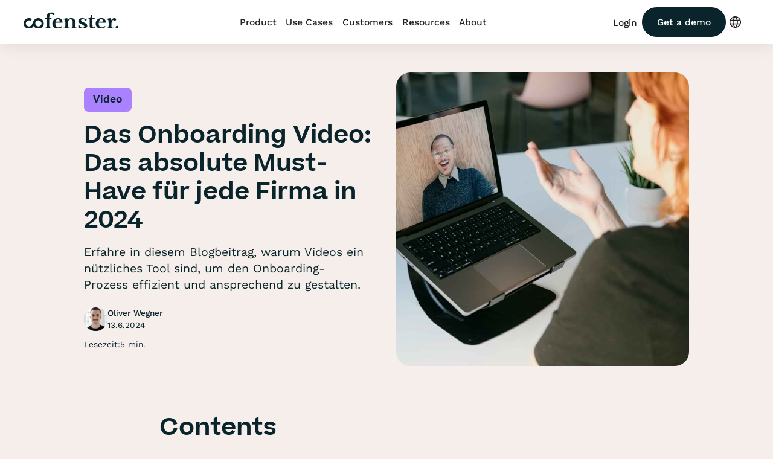

--- FILE ---
content_type: text/html
request_url: https://www.cofenster.com/blog/onboarding-videos-der-schlussel-zum-erfolgreichen-mitarbeitereintritt
body_size: 18316
content:
<!DOCTYPE html><!-- Last Published: Thu Jan 15 2026 15:01:38 GMT+0000 (Coordinated Universal Time) --><html data-wf-domain="www.cofenster.com" data-wf-page="63e5241a5f5d67847145bd74" data-wf-site="6294ff4bc4758c3ab26c6972" lang="en" data-wf-collection="63e5241a5f5d67a50145bd0a" data-wf-item-slug="onboarding-videos-der-schlussel-zum-erfolgreichen-mitarbeitereintritt"><head><meta charset="utf-8"/><title>Das Onboarding Video: Das absolute Must-Have für jede Firma in 2024</title><link rel="alternate" hrefLang="x-default" href="https://www.cofenster.com/blog/onboarding-videos-der-schlussel-zum-erfolgreichen-mitarbeitereintritt"/><link rel="alternate" hrefLang="en" href="https://www.cofenster.com/blog/onboarding-videos-der-schlussel-zum-erfolgreichen-mitarbeitereintritt"/><link rel="alternate" hrefLang="de" href="https://www.cofenster.com/de/blog/onboarding-videos-der-schlussel-zum-erfolgreichen-mitarbeitereintritt"/><meta content="Erfahre in diesem Blogbeitrag, warum Videos ein nützliches Tool sind, um den Onboarding-Prozess effizient und ansprechend zu gestalten." name="description"/><meta content="Das Onboarding Video: Das absolute Must-Have für jede Firma in 2024" property="og:title"/><meta content="Erfahre in diesem Blogbeitrag, warum Videos ein nützliches Tool sind, um den Onboarding-Prozess effizient und ansprechend zu gestalten." property="og:description"/><meta content="https://cdn.prod.website-files.com/62b05200da5431172e78019a/667ad3e84286aede2bf0434e_cofenster_Onboarding.jpg" property="og:image"/><meta content="Das Onboarding Video: Das absolute Must-Have für jede Firma in 2024" property="twitter:title"/><meta content="Erfahre in diesem Blogbeitrag, warum Videos ein nützliches Tool sind, um den Onboarding-Prozess effizient und ansprechend zu gestalten." property="twitter:description"/><meta content="https://cdn.prod.website-files.com/62b05200da5431172e78019a/667ad3e84286aede2bf0434e_cofenster_Onboarding.jpg" property="twitter:image"/><meta property="og:type" content="website"/><meta content="summary_large_image" name="twitter:card"/><meta content="width=device-width, initial-scale=1" name="viewport"/><meta content="-kz-vaIb48vecYs2Jb_5c_qQ7Yk-pE5apIttff8OMuI" name="google-site-verification"/><link href="https://cdn.prod.website-files.com/6294ff4bc4758c3ab26c6972/css/cofenster-5f233c.webflow.shared.e149df5f9.min.css" rel="stylesheet" type="text/css" integrity="sha384-4UnfX5waUFn+Vvd2EZDqqJ8HQbxYbRcd9WOwYFxB8rRpBDxqeaqbdVnqgpxrikBv" crossorigin="anonymous"/><link href="https://fonts.googleapis.com" rel="preconnect"/><link href="https://fonts.gstatic.com" rel="preconnect" crossorigin="anonymous"/><script src="https://ajax.googleapis.com/ajax/libs/webfont/1.6.26/webfont.js" type="text/javascript"></script><script type="text/javascript">WebFont.load({  google: {    families: ["Droid Serif:400,400italic,700,700italic"]  }});</script><script type="text/javascript">!function(o,c){var n=c.documentElement,t=" w-mod-";n.className+=t+"js",("ontouchstart"in o||o.DocumentTouch&&c instanceof DocumentTouch)&&(n.className+=t+"touch")}(window,document);</script><link href="https://cdn.prod.website-files.com/6294ff4bc4758c3ab26c6972/634d7bc7dfc2f91154fe36d4_favicon-cofenster.png" rel="shortcut icon" type="image/x-icon"/><link href="https://cdn.prod.website-files.com/6294ff4bc4758c3ab26c6972/634d7ba05c1a2f3fc1b5655c_webclip-cofenster.png" rel="apple-touch-icon"/><link href="https://www.cofenster.com/blog/onboarding-videos-der-schlussel-zum-erfolgreichen-mitarbeitereintritt" rel="canonical"/><script type="application/ld+json">
{
  "@context": "https://schema.org",
  "@type": "BlogPosting",
  "headline": "Das Onboarding Video: Das absolute Must-Have für jede Firma in 2024",
  "description": "Erfahre in diesem Blogbeitrag, warum Videos ein nützliches Tool sind, um den Onboarding-Prozess effizient und ansprechend zu gestalten. ",
  "url": "/blog/onboarding-videos-der-schlussel-zum-erfolgreichen-mitarbeitereintritt",
  "datePublished": "2024-06-13",
  "dateModified": "2024-08-14T11:55:22.595Z",
  "author": {
    "@type": "Person",
    "name": "Oliver Wegner",
    "jobTitle": "Co-Founder and Chief Product Officer",
    "image": "https://cdn.prod.website-files.com/62b05200da5431172e78019a/6649a1da24ab1067d15f909e_Oliver%20Wegner%20Portrait.jpeg",
    "url": "/author/oliver-wegner"
  },
  "publisher": {
    "@type": "Organization",
    "name": "cofenster",
    "logo": {
      "@type": "ImageObject",
      "url": "https://cdn.prod.website-files.com/6294ff4bc4758c3ab26c6972/67e25928c2ce3b349911adc6_Logo%20Dark.svg"
    }
  },
  "image": "https://cdn.prod.website-files.com/62b05200da5431172e78019a/667ad3e84286aede2bf0434e_cofenster_Onboarding.jpg",
  "articleBody": "Erfahre in diesem Blogbeitrag, warum Videos ein nützliches Tool sind, um den Onboarding-Prozess effizient und ansprechend zu gestalten. ",
  "inLanguage": "en",
  "articleSection": "Video",
  "keywords": "AI Prompter, video script, AI video, internal communications, employee engagement"
}
</script><script async="" src="https://www.googletagmanager.com/gtag/js?id=G-YEEHTCGCXG"></script><script type="text/javascript">window.dataLayer = window.dataLayer || [];function gtag(){dataLayer.push(arguments);}gtag('set', 'developer_id.dZGVlNj', true);gtag('js', new Date());gtag('config', 'G-YEEHTCGCXG');</script><!-- Please keep this css code to improve the font quality-->
<style>
  * {
  -webkit-font-smoothing: antialiased;
  -moz-osx-font-smoothing: grayscale;
}
</style>

<!-- Finsweet Cookie Consent -->
<script async src="https://cdn.jsdelivr.net/npm/@finsweet/cookie-consent@1/fs-cc.js" fs-cc-mode="opt-in" fs-cc-endpoint="https://cookie-storage.cofenster.workers.dev/" fs-cc-domain= "cofenster.com"></script>

<!-- Google Tag Manager -->
<script>(function(w,d,s,l,i){w[l]=w[l]||[];w[l].push({'gtm.start':
new Date().getTime(),event:'gtm.js'});var f=d.getElementsByTagName(s)[0],
j=d.createElement(s),dl=l!='dataLayer'?'&l='+l:'';j.async=true;j.src=
'https://www.googletagmanager.com/gtm.js?id='+i+dl;f.parentNode.insertBefore(j,f);
})(window,document,'script','dataLayer','GTM-WVX6F25');</script>
<!-- End Google Tag Manager -->

<style>
/* Weglot language display styles */
html [weglot-show] {
display: none;
}

html[lang="en"] [weglot-show="en"], html[lang="de"] [weglot-show="de"] {
        display: block;
}
  
/* Deactivate pointer events for pixel groups on milo LPs */
[class*="pixels-group"] {
  pointer-events: none;
}
</style>

<link
  rel="stylesheet"
  href="https://cdn.jsdelivr.net/npm/swiper@11/swiper-bundle.min.css"
/>

<!-- Hotjar Tracking Code for Site 5120395 (name missing) -->
<script>
    (function(h,o,t,j,a,r){
        h.hj=h.hj||function(){(h.hj.q=h.hj.q||[]).push(arguments)};
        h._hjSettings={hjid:5120395,hjsv:6};
        a=o.getElementsByTagName('head')[0];
        r=o.createElement('script');r.async=1;
        r.src=t+h._hjSettings.hjid+j+h._hjSettings.hjsv;
        a.appendChild(r);
    })(window,document,'https://static.hotjar.com/c/hotjar-','.js?sv=');
</script>

<script id="warmly-script-loader" src="https://opps-widget.getwarmly.com/warmly.js?clientId=d67e1b8b876be667b1f1968e5a88590a" defer></script>

<!-- Wistia Script -->
<script src="https://fast.wistia.com/assets/external/E-v1.js" async></script><!-- [Attributes by Finsweet] Powerful Rich Text -->
<script defer src="https://cdn.jsdelivr.net/npm/@finsweet/attributes-richtext@1/richtext.js"></script>

<!-- [Attributes by Finsweet] Table of Contents -->
<script defer src="https://cdn.jsdelivr.net/npm/@finsweet/attributes-toc@1/toc.js"></script></head><body><div class="page-wrapper"><div class="global-styles w-embed"><style>
/* Fluid responsiveness settings */
  html { font-size: calc(0.625rem + 0.41666666666666663vw); }
  @media screen and (max-width:1920px) { html { font-size: calc(0.625rem + 0.41666666666666674vw); } }
  @media screen and (max-width:1440px) { html { font-size: calc(0.8126951092611863rem + 0.20811654526534862vw); } }
  @media screen and (max-width:479px) { html { font-size: calc(0.7494769874476988rem + 0.8368200836820083vw); } }
  
body {
overscroll-behavior: none;
}

/* Outlined button styles */
.button.is-small:hover {
-webkit-box-shadow: 0px 0px 15px 0px rgba(0,0,0,0.25); 
box-shadow: 0px 0px 15px 0px rgba(0,0,0,0.25);
}

.button.is-small:active {
-webkit-box-shadow: none; 
box-shadow: none;
}

/* Snippet gets rid of top margin on first element in any rich text*/
.w-richtext>:first-child {
	margin-top: 0;
}

.display-inlineflex {
display: inline-flex;
}

/* Snippet gets rid of bottom margin on last element in any rich text*/
.w-richtext>:last-child, .w-richtext ol li:last-child, .w-richtext ul li:last-child {
	margin-bottom: 0;
}

/* Snippet prevents all click and hover interaction with an element */
.clickable-off, .logo_edge-overlay {
	pointer-events: none;
}

/* Snippet enables all click and hover interaction with an element */
.clickable-on{
  pointer-events: auto;
}

/* Snippet enables you to add class of div-square which creates and maintains a 1:1 dimension of a div.*/
.div-square::after {
	content: "";
	display: block;
	padding-bottom: 100%;
}

/*Hide focus outline for main content element*/
main:focus-visible {
	outline: -webkit-focus-ring-color auto 0px;
}

/* Make sure containers never lose their center alignment*/
.container-medium, .container-small, .container-large {
	margin-right: auto !important;
	margin-left: auto !important;
}

/*Reset buttons, and links styles*/
a {
	color: inherit;
	text-decoration: inherit;
	font-size: inherit;
}

/*Apply "..." after 3 lines of text */
.text-style-3lines {
	display: -webkit-box;
	overflow: hidden;
	-webkit-line-clamp: 3;
	-webkit-box-orient: vertical;
}

/*Apply "..." after 2 lines of text */
.text-style-2lines {
	display: -webkit-box;
	overflow: hidden;
	-webkit-line-clamp: 2;
	-webkit-box-orient: vertical;
}

/*Apply "..." after 2 lines of text */
.text-style-1line {
	display: -webkit-box;
	overflow: hidden;
	-webkit-line-clamp: 1;
	-webkit-box-orient: vertical;
}

.image-ratio-wrapper > div {
position: absolute;
top: 0%;
left: 0%;
bottom: 0%;
right: 0%;
}

.image-ratio-wrapper > img {
position: absolute;
top: 0%;
left: 0%;
bottom: 0%;
right: 0%;
width: 100%;
height: 100%;
object-fit: cover;
}

div, p {
letter-spacing: -1.5%;
}
h1, h2, h3, h4, h5, h6 {
letter-spacing: 0px;
}
.button > div {
letter-spacing: 0px;
}
.overflow-x-scroll {
overflow-x: scroll;
}
.overflow-x-scroll::-webkit-scrollbar {
height: 0.5rem;
}
.scrollbar-styled::-webkit-scrollbar-track {
    background-color: #B6BDC0;
    border-radius: 0.75rem;
}
.scrollbar-styled::-webkit-scrollbar-thumb {
    border-radius: 0.75rem;
    background-color: #0A242C; 
}

.text-rich-text em {
font-family: Librebaskerville;
font-weight: 400;
font-size: 1.25rem;
line-height: 160%;
font-style: normal;
}

/* Custom Selection color */
::selection {background: #f6655f; color: #fff; text-shadow: none;}

/*
.w-iframe {
border-radius: 1.5rem;
overflow: hidden;
}
*/

.teaser-grid_wrapper video, .masonry_wrapper video {
border-radius: 1.5rem;
overflow: hidden;
}

.header_content:last-child {
margin-bottom: 0rem;
}

@media screen and (max-width: 420px) {
h2, h1, h3, h4, .heading-xlarge, .heading-large, .heading-medium, .heading-small {
overflow-wrap: break-word;
}
}

button[disabled] {
    cursor: default;
    opacity: 0.4 !important;
}

.w-dropdown-link.w--current {
color: inherit !important;
}

*:focus-visible {
   outline: 1.5px solid var(--purple);
   outline-offset: 1px;
}

img::selection, svg::selection {
	background: transparent;
}

.button[button-size="small"] {
padding: 0.875rem 1.5rem;
font-size: 1rem;
line-height: 1.25em;
}

 @media screen and (max-width: 767px) {
   :root {
     --size--padding-global: 1.5rem;
   }
 }


/* Padding styles for components */
[padding="top"], [padding="Top"] {
padding-bottom: 0;
}

/* Padding styles for components */
[padding="bottom"], [padding="Bottom"] {
padding-top: 0;
}

/* Padding styles for components */
[padding="none"], [padding="None"] {
padding-top: 0;
padding-bottom: 0;
}

h1, h2, h3, h4, h5, h6, .heading-style-h1 {
	color: inherit;
}

.button:not([data-wf--comp-button--variant="disabled"]):hover .button-arrow-icon.is-default {
	transform: translateX(0.5em);
}

.button:not([data-wf--comp-button--variant="disabled"]):hover .button-arrow-icon.is-rotated {
	transform: translateX(0.125em) translateY(-0.125em);
}

p.text-align-center:lang(en) {
	font-size: inherit;
}
</style></div><div data-collapse="medium" data-animation="default" data-duration="400" fs-scrolldisable-element="smart-nav" data-easing="ease" data-easing2="ease" role="banner" class="nav_component w-nav"><div class="nav_container"><a href="/" class="nav_logo-link w-nav-brand"><img loading="lazy" src="https://cdn.prod.website-files.com/6294ff4bc4758c3ab26c6972/67e25928c2ce3b349911adc6_Logo%20Dark.svg" alt="" class="nav_logo"/></a><nav role="navigation" class="nav_menu w-nav-menu"><div class="nav_menu-inner"><div class="nav_menu-links"><div data-hover="true" data-delay="0" class="nav_mega_drop w-dropdown"><div dropdown-toggle="true" class="nav_mega_toggle w-dropdown-toggle"><div>Use cases</div><div class="nav_mega_toggle-trigger-space"></div></div><nav class="nav_mega_wrapper w-dropdown-list"><div class="nav_mega_component"><div class="nav_mega_content"><div class="heading-xsmall">Produziere professionelle Videos für dein Unternehmen</div><p class="text-style-80-opacity text-size-small">Ganz gleich, ob Ihr ein aufstrebendes mittelständisches Unternehmen oder ein etablierter Konzern seid - mit cofenster Videos stärkt Ihr Eure Marke, steigert das Engagement und erreicht Eure Ziele.</p></div><div class="nav_mega_list"><a href="/employer-branding" class="nav_mega_item w-inline-block"><img src="https://cdn.prod.website-files.com/6294ff4bc4758c3ab26c6972/66a51216e5371438740ee979_Employer%20Branding.svg" loading="lazy" alt="" class="nav_mega_item-icon"/><div class="heading-xxsmall">Employer Branding</div><p class="text-size-small">Zeige die Authentizität deiner Marke und gewinne Top-Talente</p></a><a href="/onboarding" class="nav_mega_item w-inline-block"><img src="https://cdn.prod.website-files.com/6294ff4bc4758c3ab26c6972/66a51216f2a7150c88045800_Onboarding.svg" loading="lazy" alt="" class="nav_mega_item-icon"/><div class="heading-xxsmall">Onboarding</div><p class="text-size-small">Arbeite neue Mitarbeiter kosteneffizient mit Videos ein</p></a><a href="/recruiting" class="nav_mega_item w-inline-block"><img src="https://cdn.prod.website-files.com/6294ff4bc4758c3ab26c6972/66a51216cec856d23bc20bb3_Recruiting.svg" loading="lazy" alt="" class="nav_mega_item-icon"/><div class="heading-xxsmall">Recruiting</div><p class="text-size-small">Ziehe die besten Talente an mit fesselnden Recruiting-Videos.</p></a><a href="/employee-retention" class="nav_mega_item w-inline-block"><img src="https://cdn.prod.website-files.com/6294ff4bc4758c3ab26c6972/66a51216e5371438740ee980_Mitarbeiterbindung.svg" loading="lazy" alt="" class="nav_mega_item-icon"/><div class="heading-xxsmall">Interne Kommunikation</div><p class="text-size-small">Stärke das Engagement deiner Mitarbeiter durch inspirierende Videos.</p></a></div></div></nav></div><div data-hover="false" data-delay="0" class="nav_dropdown w-dropdown"><div dropdown-toggle="true" class="nav_dropdown-toggle w-dropdown-toggle"><div>Product</div></div><nav class="nav_dropdown-list w-dropdown-list"><a href="/milo" class="nav_dropdown-link w-inline-block"><img src="https://cdn.prod.website-files.com/6294ff4bc4758c3ab26c6972/67e25d856e31730958bedab1_Milo%20dropdown%20icon.avif" loading="lazy" alt="" class="nav_dropdown-link-icon"/><div class="nav_dropdown-link-content"><div class="nav_dropdown-link-title">Milo</div><div class="nav_dropdown-link-subtext">Transforms long videos into short, engaging clips designed to go viral</div></div></a><a href="/ella" class="nav_dropdown-link w-inline-block"><img src="https://cdn.prod.website-files.com/6294ff4bc4758c3ab26c6972/67e25d852dc0937741c78d8d_Ella%20dropdown%20icon.avif" loading="lazy" alt="" class="nav_dropdown-link-icon"/><div class="nav_dropdown-link-content"><div class="nav_dropdown-link-title">Ella</div><div class="nav_dropdown-link-subtext">Your AI Assistant for collecting and editing authentic Videos</div></div></a><a href="/theo-text-to-video" class="nav_dropdown-link w-inline-block"><img src="https://cdn.prod.website-files.com/6294ff4bc4758c3ab26c6972/67e25d8599bfb6d578357515_Theo%20dropdown%20icon.avif" loading="lazy" alt="" class="nav_dropdown-link-icon"/><div class="nav_dropdown-link-content"><div class="nav_dropdown-link-title">Theo</div><div class="nav_dropdown-link-subtext">Turn static documents into dynamic, branded videos</div></div></a></nav></div><div data-hover="false" data-delay="0" class="nav_dropdown w-dropdown"><div dropdown-toggle="true" class="nav_dropdown-toggle w-dropdown-toggle"><div>Use Cases</div></div><nav class="nav_dropdown-list is-small w-dropdown-list"><a href="/use-cases/internal-comms" class="nav_dropdown-link is-small w-inline-block"><div>Internal Comms</div></a><a href="/use-cases/hr" class="nav_dropdown-link is-small w-inline-block"><div>HR</div></a><a href="/use-cases/marketing" class="nav_dropdown-link is-small w-inline-block"><div>Marketing</div></a><a href="/use-cases/publisher-ai-video" class="nav_dropdown-link is-small w-inline-block"><div>Publishers</div></a><a href="/use-cases/broadcaster-ai-video" class="nav_dropdown-link is-small w-inline-block"><div>Broadcasters</div></a></nav></div><a href="/customers" class="nav_link w-nav-link">Customers</a><div data-hover="false" data-delay="0" class="nav_dropdown w-dropdown"><div dropdown-toggle="true" class="nav_dropdown-toggle w-dropdown-toggle"><div>Resources</div></div><nav class="nav_dropdown-list is-small w-dropdown-list"><a href="/modern-comms" class="nav_dropdown-link is-small w-inline-block"><div>Modern Comms</div></a><a href="/blog" class="nav_dropdown-link is-small w-inline-block"><div>Blog</div></a><a href="/resources" class="nav_dropdown-link is-small w-inline-block"><div>Guides &amp; Tools</div></a></nav></div><div data-hover="false" data-delay="0" class="nav_dropdown w-dropdown"><div dropdown-toggle="true" class="nav_dropdown-toggle w-dropdown-toggle"><div>About</div></div><nav class="nav_dropdown-list is-small w-dropdown-list"><a href="/company" class="nav_dropdown-link is-small w-inline-block"><div>Company</div></a><a href="/press" class="nav_dropdown-link is-small w-inline-block"><div>Press</div></a></nav></div></div><div class="nav_mobile-menu-buttons"><a href="https://app.cofenster.com/" target="_blank" class="nav_link w-nav-link">Login</a><a data-button-size="default" id="w-node-_43c9d87e-de87-9378-46d1-a757076fffeb-076fffeb" data-wf--comp-button--style-variant="default" href="/live-demo" class="button w-inline-block"><div>Get a demo</div></a></div></div></nav><div class="nav_menu-buttons"><div class="hide-mobile-landscape"><a href="https://app.cofenster.com/" target="_blank" class="nav_link w-nav-link">Login</a></div><div class="hide-mobile-landscape"><a data-button-size="small" id="w-node-_43c9d87e-de87-9378-46d1-a757076fffeb-076fffeb" data-wf--comp-button--style-variant="default" href="/live-demo" class="button w-inline-block"><div>Get a demo</div></a></div><div class="locales_wrapper w-locales-list"><div data-hover="true" data-delay="0" class="locales_dropdown w-dropdown"><div class="locales_toggle w-dropdown-toggle"><div class="locales_icon w-embed"><svg width="100%" viewBox="0 0 40 40" fill="none" xmlns="http://www.w3.org/2000/svg">
<path d="M20 10.25C18.0716 10.25 16.1866 10.8218 14.5832 11.8932C12.9798 12.9645 11.7301 14.4873 10.9922 16.2688C10.2542 18.0504 10.0611 20.0108 10.4373 21.9021C10.8136 23.7934 11.7422 25.5307 13.1057 26.8943C14.4693 28.2579 16.2066 29.1865 18.0979 29.5627C19.9892 29.9389 21.9496 29.7458 23.7312 29.0078C25.5127 28.2699 27.0355 27.0202 28.1068 25.4168C29.1782 23.8134 29.75 21.9284 29.75 20C29.7473 17.415 28.7192 14.9366 26.8913 13.1087C25.0634 11.2808 22.585 10.2527 20 10.25ZM17.5278 23.75H22.4722C21.9688 25.4694 21.125 27.0191 20 28.2397C18.875 27.0191 18.0313 25.4694 17.5278 23.75ZM17.1875 22.25C16.9388 20.7603 16.9388 19.2397 17.1875 17.75H22.8125C23.0613 19.2397 23.0613 20.7603 22.8125 22.25H17.1875ZM11.75 20C11.7494 19.2392 11.8544 18.4819 12.0622 17.75H15.6678C15.4441 19.2417 15.4441 20.7583 15.6678 22.25H12.0622C11.8544 21.5181 11.7494 20.7608 11.75 20ZM22.4722 16.25H17.5278C18.0313 14.5306 18.875 12.9809 20 11.7603C21.125 12.9809 21.9688 14.5306 22.4722 16.25ZM24.3322 17.75H27.9378C28.3541 19.2211 28.3541 20.7789 27.9378 22.25H24.3322C24.5559 20.7583 24.5559 19.2417 24.3322 17.75ZM27.3472 16.25H24.0256C23.6429 14.7439 23.0001 13.3162 22.1263 12.0312C23.2427 12.3313 24.2839 12.8616 25.1831 13.5882C26.0823 14.3148 26.8194 15.2215 27.3472 16.25ZM17.8738 12.0312C16.9999 13.3162 16.3571 14.7439 15.9744 16.25H12.6528C13.1806 15.2215 13.9177 14.3148 14.8169 13.5882C15.7161 12.8616 16.7573 12.3313 17.8738 12.0312ZM12.6528 23.75H15.9744C16.3571 25.2561 16.9999 26.6838 17.8738 27.9688C16.7573 27.6687 15.7161 27.1384 14.8169 26.4118C13.9177 25.6852 13.1806 24.7785 12.6528 23.75ZM22.1263 27.9688C23.0001 26.6838 23.6429 25.2561 24.0256 23.75H27.3472C26.8194 24.7785 26.0823 25.6852 25.1831 26.4118C24.2839 27.1384 23.2427 27.6687 22.1263 27.9688Z" fill="currentcolor"/>
</svg></div></div><nav class="locales_drop-list w-dropdown-list"><div role="list" class="w-locales-items"><div role="listitem" class="w-locales-item"><a href="/blog/onboarding-videos-der-schlussel-zum-erfolgreichen-mitarbeitereintritt" aria-current="page" class="locales_drop-link w-dropdown-link w--current">en</a></div><div role="listitem" class="w-locales-item"><a href="/de/blog/onboarding-videos-der-schlussel-zum-erfolgreichen-mitarbeitereintritt" class="locales_drop-link w-dropdown-link">de</a></div></div></nav></div></div><div class="nav_menu-button w-nav-button"><div class="nav_menu-icon"><div class="nav_menu-icon_line-top"></div><div class="nav_menu-icon_line-middle"></div><div class="nav_menu-icon_line-bottom"></div></div></div></div></div></div><main class="main-wrapper"><section class="section_blog_header"><div class="padding-global"><div class="container-medium"><div class="blog_header_component"><div id="w-node-e192ff63-2e82-a93a-84b5-a443b9571d53-7145bd74" class="blog_header_content"><div style="background-color:#aa82ff" class="label is-small">Video</div><div class="padding-bottom padding-small"></div><h1 class="heading-large">Das Onboarding Video: Das absolute Must-Have für jede Firma in 2024</h1><div class="padding-bottom padding-small"></div><div class="blog_header_paragraph"><p class="text-style-subheading is-small">Erfahre in diesem Blogbeitrag, warum Videos ein nützliches Tool sind, um den Onboarding-Prozess effizient und ansprechend zu gestalten. </p></div><div class="padding-bottom padding-custom1"></div><div class="blog_author"><img src="https://cdn.prod.website-files.com/62b05200da5431172e78019a/6649a1da24ab1067d15f909e_Oliver%20Wegner%20Portrait.jpeg" loading="lazy" alt="Oliver Wegner" class="blog_author-portrait"/><div class="blog_author-details"><div class="text-size-small text-weight-medium">Oliver Wegner</div><div class="text-size-small">13.6.2024</div></div></div><div class="blog_reading-time"><div>Lesezeit:</div><div>5 min.</div></div></div><div class="blog_header_image-wrapper"><img src="https://cdn.prod.website-files.com/62b05200da5431172e78019a/667ad3e84286aede2bf0434e_cofenster_Onboarding.jpg" loading="lazy" alt="" sizes="100vw" srcset="https://cdn.prod.website-files.com/62b05200da5431172e78019a/667ad3e84286aede2bf0434e_cofenster_Onboarding-p-500.jpg 500w, https://cdn.prod.website-files.com/62b05200da5431172e78019a/667ad3e84286aede2bf0434e_cofenster_Onboarding-p-800.jpg 800w, https://cdn.prod.website-files.com/62b05200da5431172e78019a/667ad3e84286aede2bf0434e_cofenster_Onboarding.jpg 1200w" class="blog_header_image"/></div></div></div></div></section><section class="section_blog_article"><div class="padding-global"><div class="container-small"><div class="fs-toc_wrapper"><h2 class="heading-medium">Contents</h2><div class="fs-toc_links"><div class="fs-toc_link-wrapper is-h2"><a href="#" class="fs-toc_link w-inline-block"><div fs-toc-element="link" class="heading-xxsmall">Example H2</div></a><div class="fs-toc_link-wrapper is-h3"><a href="#" class="fs-toc_link is-h3 w-inline-block"><div fs-toc-element="link" class="fs-toc_small-text">Example H3</div></a><div class="fs-toc_link-wrapper is-h4"><a href="#" class="fs-toc_link is-h4 w-inline-block"><div fs-toc-element="link" class="heading-xxsmall fs-toc_small-text">Example H4</div></a><div class="fs-toc_link-wrapper is-h5"><a href="#" class="fs-toc_link is-h5 w-inline-block"><div fs-toc-element="link" class="heading-xxsmall fs-toc_small-text">Example H5</div></a><div class="fs-toc_link-wrapper is-h6"><a href="#" class="fs-toc_link is-h6 w-inline-block"><div fs-toc-element="link" class="heading-xxsmall fs-toc_small-text">Example H6</div></a></div></div></div></div></div></div></div><div fs-toc-hideurlhash="true" fs-richtext-element="rich-text" fs-toc-element="contents" fs-toc-offsettop="8rem" class="text-rich-text w-richtext"><p>Eine herzliche Begrüßung allein reicht nicht aus, um neuen Mitarbeitenden den Einstieg in einem Unternehmen zu erleichtern. Gerade in Zeiten des Fachkräftemangels ist es entscheidend, neue Kolleginnen und Kollegen frühzeitig zu binden. Hier kommen Onboarding Videos ins Spiel. Sie sind ein sehr nützliches Tool, um den Onboarding-Prozess effizient und ansprechend zu gestalten. Warum? Erfahre hier mehr dazu!</p><h2>Onboarding Videos: Der Schlüssel zur erfolgreichen Mitarbeiterbindung</h2><p>Das Geheimnis einer erfolgreichen Mitarbeiterbindung liegt im gelungenen Onboarding. Warum? Ein effektiver Onboarding-Prozess sorgt dafür, dass sich neue Mitarbeitende ab dem ersten Tag bestmöglich in das Unternehmen eingliedern können und langfristig zufrieden sind. Durchdachtes Onboarding stärkt die Bindung ans Unternehmen, erhöht die Motivation und Produktivität und senkt die Fluktuation. Klingt gut, oder? Aber wie machst du den Einstieg so einfach und effizient wie möglich? Die Antwort ist simpel: Mit maßgeschneiderten Onboarding Videos durch <a href="https://de.cofenster.com/solutions/internal-communications">cofenster</a>!</p><h2>Bringe deine Kommunikation ins Videozeitalter: Alle Vorteile auf einen Blick</h2><p>Was genau macht Onboarding Videos so wertvoll? Es geht hierbei um speziell erstellte Videos, die den Einstieg ins Unternehmen erleichtern sollen. Diese Videos reichen von Willkommensvideos bis hin zu detaillierten Erklärungen spezieller Arbeitsprozesse. <strong>Dabei bieten Onboarding Videos viele Vorteile:</strong></p><p>✔️ Jederzeit verfügbar: Mitarbeitende können Videos ansehen, wann es ihnen passt, ohne auf andere angewiesen zu sein.</p><p>✔️ Ortsunabhängig: Ideal für verteilte Teams, ob im Homeoffice oder an verschiedenen Standorten.</p><p>✔️ Endlos wiederholbar: Informationen können jederzeit abgerufen und verinnerlicht werden.</p><p>✔️ Sofort verständlich: Komplexe Prozesse werden durch visuelle Anleitungen klar und nachvollziehbar erklärt.</p><h2>Lust auf ein paar konkrete Onboarding <a href="https://de.cofenster.com/video-ideas">Video Ideen</a>? Hier findest du welche 👇</h2><p><strong>Willkommensvideos:</strong> Begrüßung neuer Mitarbeitende und einen Überblick über das Unternehmen geben. Hilft dabei, Namen zu merken, Nervosität abzubauen und die Vorfreude auf den Arbeitsbeginn zu steigern.</p><p><strong>Erklärvideos:</strong> Zeige wichtige Prozesse und Abläufe, Step by Step. Onboarding Videos zur Wissensvermittlung, wie Fachwissen oder Bedienung von Programmen und Maschinen, ermöglichen neuen Mitarbeitenden, sofort produktiv zu starten, unabhängig von der Verfügbarkeit anderer Mitarbeitender.</p><p><strong>Häufige Fragen:</strong> Beantworte wichtige Fragen wie den Aufbau des Betriebsgeländes, Zuständigkeiten, Urlaubsanträge und die Nutzung des Kopiergeräts, sodass neue Mitarbeitende sich sofort zurechtfinden.</p><h2>Fassen wir noch einmal zusammen</h2><p>Onboarding Videos sind ein mächtiges Werkzeug, um neuen Mitarbeitenden den Einstieg zu erleichtern und sie schnell produktiv zu machen. Nutze Onboarding Videos, um deine neuen Talente erfolgreich zu integrieren und langfristig zu halten. Wann startest du?</p><p>Jetzt loslegen mit <a href="https://de.cofenster.com/live-demo">cofenster</a>!</p></div><div class="padding-bottom padding-medium"></div><div class="blog_article_hidden-components"><div fs-richtext-component="cta-1" class="blog_cta_component background-color-yellow"><h2 class="heading-medium w-dyn-bind-empty"></h2><div class="padding-bottom padding-small"></div><div class="blog_article_cta-paragraph"><p class="text-style-subheading is-small w-dyn-bind-empty"></p></div><div class="padding-bottom padding-custom1"></div><a href="#" class="button is-yellow w-inline-block"><div class="w-dyn-bind-empty"></div><div class="button-arrow-icon is-medium w-embed"><svg height="100%" viewBox="0 0 32 32" fill="none" xmlns="http://www.w3.org/2000/svg">
<g mask="url(#mask0_13_284)">
<path fill-rule="evenodd" clip-rule="evenodd" d="M17.2929 6.29289C17.6834 5.90237 18.3166 5.90237 18.7071 6.29289L27.7071 15.2929C28.0976 15.6834 28.0976 16.3166 27.7071 16.7071L18.7071 25.7071C18.3166 26.0976 17.6834 26.0976 17.2929 25.7071C16.9024 25.3166 16.9024 24.6834 17.2929 24.2929L25.5858 16L17.2929 7.70711C16.9024 7.31658 16.9024 6.68342 17.2929 6.29289Z" fill="currentcolor"/>
<path fill-rule="evenodd" clip-rule="evenodd" d="M4 16C4 15.4477 4.44772 15 5 15H27C27.5523 15 28 15.4477 28 16C28 16.5523 27.5523 17 27 17H5C4.44772 17 4 16.5523 4 16Z" fill="currentcolor"/>
</g>
</svg></div></a></div><div fs-richtext-component="cta-2" class="blog_cta_component background-color-purple"><h2 class="heading-medium w-dyn-bind-empty"></h2><div class="padding-bottom padding-small"></div><div class="blog_article_cta-paragraph"><p class="text-style-subheading is-small w-dyn-bind-empty"></p></div><div class="padding-bottom padding-custom1"></div><a href="#" class="button is-yellow w-inline-block"><div class="w-dyn-bind-empty"></div><div class="button-arrow-icon is-medium w-embed"><svg height="100%" viewBox="0 0 32 32" fill="none" xmlns="http://www.w3.org/2000/svg">
<g mask="url(#mask0_13_284)">
<path fill-rule="evenodd" clip-rule="evenodd" d="M17.2929 6.29289C17.6834 5.90237 18.3166 5.90237 18.7071 6.29289L27.7071 15.2929C28.0976 15.6834 28.0976 16.3166 27.7071 16.7071L18.7071 25.7071C18.3166 26.0976 17.6834 26.0976 17.2929 25.7071C16.9024 25.3166 16.9024 24.6834 17.2929 24.2929L25.5858 16L17.2929 7.70711C16.9024 7.31658 16.9024 6.68342 17.2929 6.29289Z" fill="currentcolor"/>
<path fill-rule="evenodd" clip-rule="evenodd" d="M4 16C4 15.4477 4.44772 15 5 15H27C27.5523 15 28 15.4477 28 16C28 16.5523 27.5523 17 27 17H5C4.44772 17 4 16.5523 4 16Z" fill="currentcolor"/>
</g>
</svg></div></a></div><div fs-richtext-component="cta-3" class="blog_cta_component background-color-green"><h2 class="heading-medium w-dyn-bind-empty"></h2><div class="padding-bottom padding-small"></div><div class="blog_article_cta-paragraph"><p class="text-style-subheading is-small w-dyn-bind-empty"></p></div><div class="padding-bottom padding-custom1"></div><a href="#" class="button is-yellow w-inline-block"><div class="w-dyn-bind-empty"></div><div class="button-arrow-icon is-medium w-embed"><svg height="100%" viewBox="0 0 32 32" fill="none" xmlns="http://www.w3.org/2000/svg">
<g mask="url(#mask0_13_284)">
<path fill-rule="evenodd" clip-rule="evenodd" d="M17.2929 6.29289C17.6834 5.90237 18.3166 5.90237 18.7071 6.29289L27.7071 15.2929C28.0976 15.6834 28.0976 16.3166 27.7071 16.7071L18.7071 25.7071C18.3166 26.0976 17.6834 26.0976 17.2929 25.7071C16.9024 25.3166 16.9024 24.6834 17.2929 24.2929L25.5858 16L17.2929 7.70711C16.9024 7.31658 16.9024 6.68342 17.2929 6.29289Z" fill="currentcolor"/>
<path fill-rule="evenodd" clip-rule="evenodd" d="M4 16C4 15.4477 4.44772 15 5 15H27C27.5523 15 28 15.4477 28 16C28 16.5523 27.5523 17 27 17H5C4.44772 17 4 16.5523 4 16Z" fill="currentcolor"/>
</g>
</svg></div></a></div></div><div class="custom-code-styles w-embed"><style>
.text-rich-text .blog_cta_component {
margin: 2rem 0;
}

.text-rich-text .blog_cta_component h2, .text-rich-text .blog_cta_component p {
margin-top: 0;
margin-bottom: 0;
}
</style></div><div class="blog_author is-article"><img src="https://cdn.prod.website-files.com/62b05200da5431172e78019a/6649a1da24ab1067d15f909e_Oliver%20Wegner%20Portrait.jpeg" loading="lazy" alt="Oliver Wegner" class="blog_author-portrait"/><div class="blog_author-details"><div class="text-size-small text-weight-medium">Oliver Wegner</div><div class="text-size-small">Co-Founder and Chief Product Officer</div></div></div></div></div></section><section class="section_blog_more"><div class="padding-global"><div class="container-large"><div class="padding-vertical padding-xhuge"><h2>Weitere Artikel von cofenster</h2><div class="padding-bottom padding-large"></div><div class="blog-filter_list-wrapper w-dyn-list"><div fs-cmsload-mode="load-under" fs-cmsfilter-element="list" fs-cmsload-element="list" role="list" class="blog-filter_list w-dyn-items"><div role="listitem" class="blog-filter_item w-dyn-item"><a href="/blog/ai-prompter-script-builder" class="blog-filter_image-link w-inline-block"><img alt="Camera-Ready Fast: The Power of an AI Prompter" loading="lazy" width="Auto" src="https://cdn.prod.website-files.com/62b05200da5431172e78019a/6920592cead06bbc35a3471d_ai-prompter.png" sizes="100vw" srcset="https://cdn.prod.website-files.com/62b05200da5431172e78019a/6920592cead06bbc35a3471d_ai-prompter-p-500.png 500w, https://cdn.prod.website-files.com/62b05200da5431172e78019a/6920592cead06bbc35a3471d_ai-prompter.png 686w" class="blog-filter_image"/><div class="tags-wrapper"><div class="tag-row"><div fs-cmsfilter-field="category" class="label is-small w-dyn-bind-empty"></div></div></div></a><div class="blog-filter_content"><div class="blog-filter_text-content"><div class="margin-bottom margin-xsmall"><h2 weglot="dynamic" class="heading-xsmall">Camera-Ready Fast: The Power of an AI Prompter</h2></div><div class="margin-bottom margin-medsmall"><p weglot="dynamic" class="text-style-3lines">Turn a one-line brief into an on-brand script and on-screen prompts so anyone can record clear, confident videos in minutes. Plus quick use cases and rollout tips.</p></div></div><a href="/blog/ai-prompter-script-builder" class="button is-small is-outlined w-inline-block"><div>Mehr lesen</div><div class="button-arrow-icon is-medium w-embed"><svg height="100%" viewBox="0 0 32 32" fill="none" xmlns="http://www.w3.org/2000/svg">
<g mask="url(#mask0_13_284)">
<path fill-rule="evenodd" clip-rule="evenodd" d="M17.2929 6.29289C17.6834 5.90237 18.3166 5.90237 18.7071 6.29289L27.7071 15.2929C28.0976 15.6834 28.0976 16.3166 27.7071 16.7071L18.7071 25.7071C18.3166 26.0976 17.6834 26.0976 17.2929 25.7071C16.9024 25.3166 16.9024 24.6834 17.2929 24.2929L25.5858 16L17.2929 7.70711C16.9024 7.31658 16.9024 6.68342 17.2929 6.29289Z" fill="currentcolor"/>
<path fill-rule="evenodd" clip-rule="evenodd" d="M4 16C4 15.4477 4.44772 15 5 15H27C27.5523 15 28 15.4477 28 16C28 16.5523 27.5523 17 27 17H5C4.44772 17 4 16.5523 4 16Z" fill="currentcolor"/>
</g>
</svg></div></a></div><div fs-cmsfilter-field="category" class="hide">All categories</div></div><div role="listitem" class="blog-filter_item w-dyn-item"><a href="/blog/ai-dubbing" class="blog-filter_image-link w-inline-block"><img alt="" loading="lazy" width="Auto" src="https://cdn.prod.website-files.com/62b05200da5431172e78019a/6912ff9c3ef2f83c87534437_1%20Photo-9.png" sizes="100vw" srcset="https://cdn.prod.website-files.com/62b05200da5431172e78019a/6912ff9c3ef2f83c87534437_1%20Photo-9-p-500.png 500w, https://cdn.prod.website-files.com/62b05200da5431172e78019a/6912ff9c3ef2f83c87534437_1%20Photo-9.png 945w" class="blog-filter_image"/><div class="tags-wrapper"><div class="tag-row"><div fs-cmsfilter-field="category" class="label is-small w-dyn-bind-empty"></div></div></div></a><div class="blog-filter_content"><div class="blog-filter_text-content"><div class="margin-bottom margin-xsmall"><h2 weglot="dynamic" class="heading-xsmall">Announcing AI Dubbing in cofenster: Record Once. Speak To Everyone.</h2></div><div class="margin-bottom margin-medsmall"><p weglot="dynamic" class="text-style-3lines">Turn one video multilingual with AI Dubbing. Make every message heard, everywhere, today.</p></div></div><a href="/blog/ai-dubbing" class="button is-small is-outlined w-inline-block"><div>Mehr lesen</div><div class="button-arrow-icon is-medium w-embed"><svg height="100%" viewBox="0 0 32 32" fill="none" xmlns="http://www.w3.org/2000/svg">
<g mask="url(#mask0_13_284)">
<path fill-rule="evenodd" clip-rule="evenodd" d="M17.2929 6.29289C17.6834 5.90237 18.3166 5.90237 18.7071 6.29289L27.7071 15.2929C28.0976 15.6834 28.0976 16.3166 27.7071 16.7071L18.7071 25.7071C18.3166 26.0976 17.6834 26.0976 17.2929 25.7071C16.9024 25.3166 16.9024 24.6834 17.2929 24.2929L25.5858 16L17.2929 7.70711C16.9024 7.31658 16.9024 6.68342 17.2929 6.29289Z" fill="currentcolor"/>
<path fill-rule="evenodd" clip-rule="evenodd" d="M4 16C4 15.4477 4.44772 15 5 15H27C27.5523 15 28 15.4477 28 16C28 16.5523 27.5523 17 27 17H5C4.44772 17 4 16.5523 4 16Z" fill="currentcolor"/>
</g>
</svg></div></a></div><div fs-cmsfilter-field="category" class="hide">All categories</div></div><div role="listitem" class="blog-filter_item w-dyn-item"><a href="/blog/interne-kommunikationsteams-gen-z" class="blog-filter_image-link w-inline-block"><img alt="interne-kommunikationsteams-gen-z" loading="lazy" width="Auto" src="https://cdn.prod.website-files.com/62b05200da5431172e78019a/689c49983a60854af2986187_Genz%20is%20video%20focussed%20-%20Header%20(1).png" sizes="100vw" srcset="https://cdn.prod.website-files.com/62b05200da5431172e78019a/689c49983a60854af2986187_Genz%20is%20video%20focussed%20-%20Header%20(1)-p-500.png 500w, https://cdn.prod.website-files.com/62b05200da5431172e78019a/689c49983a60854af2986187_Genz%20is%20video%20focussed%20-%20Header%20(1).png 800w" class="blog-filter_image"/><div class="tags-wrapper"><div class="tag-row"><div fs-cmsfilter-field="category" class="label is-small w-dyn-bind-empty"></div></div></div></a><div class="blog-filter_content"><div class="blog-filter_text-content"><div class="margin-bottom margin-xsmall"><h2 weglot="dynamic" class="heading-xsmall">How Top Internal Comms Teams Are Connecting with Gen Z, and Actually Motivating Them</h2></div><div class="margin-bottom margin-medsmall"><p weglot="dynamic" class="text-style-3lines">Too many Internal Comms teams are giving Wikipedia to the TikTok generation. Learn how top organizations are using AI video to finally connect with Gen Z and motivate them to act.</p></div></div><a href="/blog/interne-kommunikationsteams-gen-z" class="button is-small is-outlined w-inline-block"><div>Mehr lesen</div><div class="button-arrow-icon is-medium w-embed"><svg height="100%" viewBox="0 0 32 32" fill="none" xmlns="http://www.w3.org/2000/svg">
<g mask="url(#mask0_13_284)">
<path fill-rule="evenodd" clip-rule="evenodd" d="M17.2929 6.29289C17.6834 5.90237 18.3166 5.90237 18.7071 6.29289L27.7071 15.2929C28.0976 15.6834 28.0976 16.3166 27.7071 16.7071L18.7071 25.7071C18.3166 26.0976 17.6834 26.0976 17.2929 25.7071C16.9024 25.3166 16.9024 24.6834 17.2929 24.2929L25.5858 16L17.2929 7.70711C16.9024 7.31658 16.9024 6.68342 17.2929 6.29289Z" fill="currentcolor"/>
<path fill-rule="evenodd" clip-rule="evenodd" d="M4 16C4 15.4477 4.44772 15 5 15H27C27.5523 15 28 15.4477 28 16C28 16.5523 27.5523 17 27 17H5C4.44772 17 4 16.5523 4 16Z" fill="currentcolor"/>
</g>
</svg></div></a></div><div fs-cmsfilter-field="category" class="hide">All categories</div></div></div></div></div></div></div></section><section class="section"><div class="padding-global"><div class="container-large"><div class="cta_component"><div class="cta_content-box background-color-yellow"><div class="cta_content"><div class="margin-bottom margin-xsmall"><h2>Für Videos, die mehr können.<br/></h2></div><div class="margin-bottom margin-medium"><p class="heading-small heading-libre">Unsere Welt ist vernetzter denn je und trotzdem fühlen sich viele Menschen weniger miteinander verbunden.</p></div><a data-button-size="default" id="w-node-_43c9d87e-de87-9378-46d1-a757076fffeb-076fffeb" data-wf--comp-button--style-variant="default" href="/live-demo" class="button w-inline-block"><div>Schedule demo</div><div class="button-arrow-icon is-rotated w-embed"><svg width=" 100%" height=" 100%" viewBox="0 0 20 20" fill="none" xmlns="http://www.w3.org/2000/svg">
<path d="M15.625 5V13.125C15.625 13.2908 15.5592 13.4497 15.442 13.5669C15.3247 13.6842 15.1658 13.75 15 13.75C14.8343 13.75 14.6753 13.6842 14.5581 13.5669C14.4409 13.4497 14.375 13.2908 14.375 13.125V6.50859L5.4422 15.4422C5.32492 15.5595 5.16586 15.6253 5.00001 15.6253C4.83416 15.6253 4.6751 15.5595 4.55782 15.4422C4.44055 15.3249 4.37466 15.1659 4.37466 15C4.37466 14.8341 4.44055 14.6751 4.55782 14.5578L13.4914 5.625H6.87501C6.70925 5.625 6.55028 5.55915 6.43307 5.44194C6.31586 5.32473 6.25001 5.16576 6.25001 5C6.25001 4.83424 6.31586 4.67527 6.43307 4.55806C6.55028 4.44085 6.70925 4.375 6.87501 4.375H15C15.1658 4.375 15.3247 4.44085 15.442 4.55806C15.5592 4.67527 15.625 4.83424 15.625 5Z" fill="currentColor"/>
</svg></div></a></div></div><div class="cta_image-outer-holder"><div class="cta_image-wrapper"><img src="https://cdn.prod.website-files.com/6294ff4bc4758c3ab26c6972/62cef39c2b9c3abcc4abd3f8_videos-that-do-more.jpg" loading="lazy" alt="Three young people outside smiling into the camera" class="cta_image"/></div></div></div></div></div><div class="spacer-medium"></div></section></main><div data-wf--footer--variant="base" class="section_footer"><div class="padding-global"><div class="container-large"><footer class="footer_component"><div class="footer_top"><div class="footer_top-left"><h2 class="heading-style-h5">AI Video Agents for your company</h2></div><div class="footer_top-links-list"><div class="footer_links-column"><div class="heading-xxsmall">Products</div><a href="/milo" class="footer_link">Milo</a><a href="/ella" class="footer_link">Ella</a><a href="/theo-text-to-video" class="footer_link">Theo</a></div><div class="footer_links-column"><div class="heading-xxsmall">Resources</div><a href="/modern-comms/masterclass" class="footer_link">Modern Comms</a><a href="/blog" class="footer_link">Blog</a><a href="/press" class="footer_link">Press</a></div><div class="footer_links-column"><div class="heading-xxsmall">cofenster</div><a href="/company" class="footer_link">About us</a><a href="#" fs-cc="open-preferences" class="footer_link">Cookie-Settings</a><a href="/privacy-policy" class="footer_link">Privacy policy</a><a href="/imprint" class="footer_link">Imprint</a><a href="/terms-of-use" class="footer_link">Terms of service</a></div></div></div><div class="footer_bottom"><div class="footer_bottom-left"><a href="/" class="footer_logo-link w-inline-block"><img loading="lazy" src="https://cdn.prod.website-files.com/6294ff4bc4758c3ab26c6972/62c751637e97f04d0f2d442b_cofenster-logo%20white.svg" alt="cofenster logo white" class="footer_logo"/></a></div><div class="footer_bottom-right"><div>©cofenster GmbH 2025</div><div class="social-row"><a href="https://www.linkedin.com/company/cofenster/mycompany/" target="_blank" class="social-link w-inline-block"><div class="social-icon w-embed"><svg width="100%" height="100%" viewBox="0 0 32 33" fill="none" xmlns="http://www.w3.org/2000/svg">
<path d="M15 13.1466C15.4751 13.1466 15.8727 13.4779 15.9747 13.922C16.7146 13.4203 17.5932 13.1466 18.5 13.1466C19.6935 13.1466 20.8381 13.6207 21.682 14.4646C22.5259 15.3085 23 16.4531 23 17.6466V22.1466C23 22.6989 22.5523 23.1466 22 23.1466C21.4477 23.1466 21 22.6989 21 22.1466V17.6466C21 16.9836 20.7366 16.3477 20.2678 15.8788C19.7989 15.41 19.163 15.1466 18.5 15.1466C17.837 15.1466 17.2011 15.41 16.7322 15.8788C16.2634 16.3477 16 16.9836 16 17.6466V22.1466C16 22.6989 15.5523 23.1466 15 23.1466C14.4477 23.1466 14 22.6989 14 22.1466V14.1466C14 13.5943 14.4477 13.1466 15 13.1466Z" fill="currentcolor"/>
<path d="M12 14.1466C12 13.5943 11.5523 13.1466 11 13.1466C10.4477 13.1466 10 13.5943 10 14.1466V22.1466C10 22.6989 10.4477 23.1466 11 23.1466C11.5523 23.1466 12 22.6989 12 22.1466V14.1466Z" fill="currentcolor"/>
<path d="M12.5 10.1465C12.5 10.9749 11.8284 11.6465 11 11.6465C10.1716 11.6465 9.5 10.9749 9.5 10.1465C9.5 9.31806 10.1716 8.64648 11 8.64648C11.8284 8.64648 12.5 9.31806 12.5 10.1465Z" fill="currentcolor"/>
<path fill-rule="evenodd" clip-rule="evenodd" d="M4 6.14648C4 5.04191 4.89543 4.14648 6 4.14648H26C27.1046 4.14648 28 5.04191 28 6.14648V26.1465C28 27.2511 27.1046 28.1465 26 28.1465H6C4.89543 28.1465 4 27.2511 4 26.1465V6.14648ZM26 6.14648H6V26.1465H26V6.14648Z" fill="currentcolor"/>
</svg></div></a><a href="https://www.instagram.com/cofenster/" target="_blank" class="social-link w-inline-block"><div class="social-icon w-embed"><svg width="100%" height="100%" viewBox="0 0 32 33" fill="none" xmlns="http://www.w3.org/2000/svg">
<path fill-rule="evenodd" clip-rule="evenodd" d="M16.5 11.6465C14.2909 11.6465 12.5 13.4373 12.5 15.6465C12.5 17.8556 14.2909 19.6465 16.5 19.6465C18.7091 19.6465 20.5 17.8556 20.5 15.6465C20.5 13.4373 18.7091 11.6465 16.5 11.6465ZM10.5 15.6465C10.5 12.3328 13.1863 9.64648 16.5 9.64648C19.8137 9.64648 22.5 12.3328 22.5 15.6465C22.5 18.9602 19.8137 21.6465 16.5 21.6465C13.1863 21.6465 10.5 18.9602 10.5 15.6465Z" fill="currentColor"/>
<path fill-rule="evenodd" clip-rule="evenodd" d="M11 5.14648C8.23858 5.14648 6 7.38506 6 10.1465V21.1465C6 23.9079 8.23858 26.1465 11 26.1465H22C24.7614 26.1465 27 23.9079 27 21.1465V10.1465C27 7.38506 24.7614 5.14648 22 5.14648H11ZM4 10.1465C4 6.28049 7.13401 3.14648 11 3.14648H22C25.866 3.14648 29 6.28049 29 10.1465V21.1465C29 25.0125 25.866 28.1465 22 28.1465H11C7.13401 28.1465 4 25.0125 4 21.1465V10.1465Z" fill="currentColor"/>
<path d="M23 10.6465C23.8284 10.6465 24.5 9.97491 24.5 9.14648C24.5 8.31805 23.8284 7.64648 23 7.64648C22.1716 7.64648 21.5 8.31805 21.5 9.14648C21.5 9.97491 22.1716 10.6465 23 10.6465Z" fill="currentColor"/>
</svg></div></a></div></div></div></footer></div></div></div><div class="fs-cc-components"><div fs-cc="banner" class="fs-cc-banner_component"><div class="fs-cc-banner_container"><div class="fs-cc-banner_text">By clicking “Accept all”, you agree to the storing of cookies on your device to enhance site navigation, analyze site usage, and assist in our marketing efforts.</div><div class="fs-cc-banner_buttons-wrapper"><div class="button-row"><a fs-cc="allow" href="#" class="button w-button">Accept all</a></div><a id="cookie-banner-prefs-open" fs-cc="open-preferences" href="#" class="fs-cc-banner_text-link">Preferences</a></div></div><div fs-cc="interaction" class="fs-cc-banner_trigger"></div></div><div fs-cc="manager" class="fs-cc-manager_component"><div fs-cc="interaction" class="fs-cc-manager_trigger"></div></div><div fs-cc-scroll="disable" fs-cc="preferences" class="fs-cc-prefs_component w-form"><form id="cookie-preferences" name="wf-form-Cookie-Preferences" data-name="Cookie Preferences" method="get" class="fs-cc-prefs_form" data-wf-page-id="63e5241a5f5d67847145bd74" data-wf-element-id="8d76880a-5081-ef6f-b14c-03aa13f8e359"><div fs-cc="close" class="fs-cc-prefs_close"><div class="fs-cc-prefs_close-icon w-embed"><svg fill="currentColor" aria-hidden="true" focusable="false" viewBox="0 0 16 16">
	<path d="M9.414 8l4.293-4.293-1.414-1.414L8 6.586 3.707 2.293 2.293 3.707 6.586 8l-4.293 4.293 1.414 1.414L8 9.414l4.293 4.293 1.414-1.414L9.414 8z"></path>
</svg></div></div><div class="fs-cc-prefs_content"><div class="fs-cc-prefs_space-small"><div class="heading-xsmall">Privacy Preference Center</div></div><div class="fs-cc-prefs_space-small"><div class="text-size-small">When you visit websites, they may store or retrieve data in your browser. This storage is often necessary for the basic functionality of the website. The storage may be used for marketing, analytics, and personalization of the site, such as storing your preferences. Privacy is important to us, so you have the option of disabling certain types of storage that may not be necessary for the basic functioning of the website. Blocking categories may impact your experience on the website.</div></div><div class="fs-cc-prefs_space-medium"><div class="button-row is-cookie-consent"><a fs-cc="allow" href="#" class="button is-small w-button">Allow all cookies</a></div></div><div class="fs-cc-prefs_space-small"><div class="heading-xxsmall">Manage Consent Preferences by Category</div></div><div class="fs-cc-prefs_option"><div class="fs-cc-prefs_toggle-wrapper"><div class="fs-cc-prefs_label">Essential</div><div class="heading-xxsmall">always active</div></div><div class="fs-cc-prefs_text">These items are required to enable basic website functionality.</div></div><div class="fs-cc-prefs_option"><div class="fs-cc-prefs_toggle-wrapper"><div class="fs-cc-prefs_label">Marketing</div><label class="w-checkbox fs-cc-prefs_checkbox-field"><input type="checkbox" id="marketing-2" name="marketing-2" data-name="Marketing 2" fs-cc-checkbox="marketing" class="w-checkbox-input fs-cc-prefs_checkbox"/><span for="marketing-2" class="fs-cc-prefs_checkbox-label w-form-label">Essential</span><div class="fs-cc-prefs_toggle"></div></label></div><div class="fs-cc-prefs_text">These items are used to deliver advertising that is more relevant to you and your interests. They may also be used to limit the number of times you see an advertisement and measure the effectiveness of advertising campaigns. Advertising networks usually place them with the website operator’s permission.</div></div><div class="fs-cc-prefs_option"><div class="fs-cc-prefs_toggle-wrapper"><div class="fs-cc-prefs_label">Personalization</div><label class="w-checkbox fs-cc-prefs_checkbox-field"><input type="checkbox" id="personalization-2" name="personalization-2" data-name="Personalization 2" fs-cc-checkbox="personalization" class="w-checkbox-input fs-cc-prefs_checkbox"/><span for="personalization-2" class="fs-cc-prefs_checkbox-label w-form-label">Essential</span><div class="fs-cc-prefs_toggle"></div></label></div><div class="fs-cc-prefs_text">These items allow the website to remember choices you make (such as your user name, language, or the region you are in) and provide enhanced, more personal features. For example, a website may provide you with local weather reports or traffic news by storing data about your current location.</div></div><div class="fs-cc-prefs_option"><div class="fs-cc-prefs_toggle-wrapper"><div class="fs-cc-prefs_label">Analytics</div><label class="w-checkbox fs-cc-prefs_checkbox-field"><input type="checkbox" id="analytics-2" name="analytics-2" data-name="Analytics 2" fs-cc-checkbox="analytics" class="w-checkbox-input fs-cc-prefs_checkbox"/><span for="analytics-2" class="fs-cc-prefs_checkbox-label w-form-label">Essential</span><div class="fs-cc-prefs_toggle"></div></label></div><div class="fs-cc-prefs_text">These items help the website operator understand how its website performs, how visitors interact with the site, and whether there may be technical issues. This storage type usually doesn’t collect information that identifies a visitor.</div></div><div class="fs-cc-prefs_buttons-wrapper"><a fs-cc="deny" href="#" class="button is-small is-outlined w-button">Reject all</a><a id="cookie-button" fs-cc="submit" href="#" class="button is-small w-button">Confirm preferences and close</a></div><input type="submit" data-wait="Please wait..." class="fs-cc-prefs_submit-hide w-button" value="Submit"/><div class="custom-code-styles w-embed"><style>
/* smooth scrolling on iOS devices */
.fs-cc-prefs_content{-webkit-overflow-scrolling: touch}

.fs-cc-prefs_content {
overflow: scroll;
}
.fs-cc-prefs_content::-webkit-scrollbar {
width: 0.5rem !important;
height: 0px !important;
}
.fs-cc-prefs_content::-webkit-scrollbar-track {
    background-color: #B6BDC0 !important;
    border-radius: 0.75rem !important;
}
.fs-cc-prefs_content::-webkit-scrollbar-thumb {
    border-radius: 0.75rem !important;
    background-color: #0A242C !important; 
}
@media only screen and (max-width: 767px) {
#cookie-button {
height: auto;
}
}

</style></div></div></form><div class="w-form-done"></div><div class="w-form-fail"></div><div fs-cc="close" class="fs-cc-prefs_overlay"></div><div fs-cc="interaction" class="fs-cc-prefs_trigger"></div></div></div></div><script src="https://d3e54v103j8qbb.cloudfront.net/js/jquery-3.5.1.min.dc5e7f18c8.js?site=6294ff4bc4758c3ab26c6972" type="text/javascript" integrity="sha256-9/aliU8dGd2tb6OSsuzixeV4y/faTqgFtohetphbbj0=" crossorigin="anonymous"></script><script src="https://cdn.prod.website-files.com/6294ff4bc4758c3ab26c6972/js/webflow.schunk.e0c428ff9737f919.js" type="text/javascript" integrity="sha384-ar82P9eriV3WGOD8Lkag3kPxxkFE9GSaSPalaC0MRlR/5aACGoFQNfyqt0dNuYvt" crossorigin="anonymous"></script><script src="https://cdn.prod.website-files.com/6294ff4bc4758c3ab26c6972/js/webflow.schunk.dd4f01f1ccb773cb.js" type="text/javascript" integrity="sha384-npNx/MhRHEv8H+y2Y0CneS1sUddd6HwoPWu22F1QhaNpDjGLMB45vFtRzldivwyf" crossorigin="anonymous"></script><script src="https://cdn.prod.website-files.com/6294ff4bc4758c3ab26c6972/js/webflow.5ae9980c.8dda29b59a8a500a.js" type="text/javascript" integrity="sha384-0M/A0LqVpf4dfbNMxcLIEwIbb4TdQFPk5EZ7j46tJhWjXGvM1TJGDxHlaZ2YsyVc" crossorigin="anonymous"></script><!-- Include the gtag_report_conversion function -->
<script type="fs-cc" fs-cc-categories="analytics">
function gtag_report_conversion(url) {
  var callback = function () {
    if (typeof(url) != 'undefined') {
      window.location = url;
    }
  };
  gtag('event', 'conversion', {
      'send_to': 'AW-410010319/V7HnCIOgu8wZEM-FwcMB',
      'event_callback': callback
  });
  return false;
}
</script>

<!-- Start of HubSpot Embed Code -->
<script type="text/javascript" id="hs-script-loader" async defer src="//js-eu1.hs-scripts.com/6548341.js"></script>
<!-- End of HubSpot Embed Code -->

<!-- Add the script to attach the event listeners to the relevant links -->
<script type="fs-cc" fs-cc-categories="analytics">
document.addEventListener("DOMContentLoaded", function() {
  // Select all links that contain '/live-demo' anywhere in the href
  var demoLinks = document.querySelectorAll('a[href*="/live-demo"]');
  
  // Attach the tracking event to each link
  demoLinks.forEach(function(link) {
    link.addEventListener('click', function(event) {
      event.preventDefault(); // Prevent the default action
      var url = link.href; // Get the full URL the link points to
      gtag_report_conversion(url); // Call the conversion function with the URL
    });
  });
});
</script>

<script type="fs-cc" fs-cc-categories="marketing"> _linkedin_partner_id = "7439906"; window._linkedin_data_partner_ids = window._linkedin_data_partner_ids || []; window._linkedin_data_partner_ids.push(_linkedin_partner_id); </script>

<script type="fs-cc" fs-cc-categories="marketing"> (function(l) { if (!l){window.lintrk = function(a,b){window.lintrk.q.push([a,b])}; window.lintrk.q=[]} var s = document.getElementsByTagName("script")[0]; var b = document.createElement("script"); b.type = "text/javascript";b.async = true; b.src = "https://snap.licdn.com/li.lms-analytics/insight.min.js"; s.parentNode.insertBefore(b, s);})(window.lintrk); </script>

<script>
// Activate preference toggles when preferences are opened
const cookiePrefsOpen = document.getElementById("cookie-banner-prefs-open");

const cookiePrefsToggles = document.querySelectorAll(".fs-cc-prefs_checkbox")

cookiePrefsOpen.addEventListener("click", () => {
  cookiePrefsToggles.forEach((toggle) => {
    toggle.click();
  });
});
</script>

<!--Before /body -->
<script src="https://cdn.jsdelivr.net/npm/swiper@11/swiper-bundle.min.js"></script>

<script>
// Nav scroll in and out
document.addEventListener('DOMContentLoaded', () => {
  // Get the navbar element
  const navbar = document.querySelector('.nav_component');

  // Guard clause: if navbar doesn't exist, exit early
  if (!navbar) return;

  // Values for scroll distance and animation duration
  const scrollThreshold = 0.08; // When scrolled 8% up or down the animation starts
  const animationDuration = 0.4; // Adjust as needed (seconds)
  const startThresholdRem = 18; // Animation only triggers after page is scrolled 18rem
  const mobileMenuButton = document.querySelector(".w-nav-button") // Get the mobile menu button
  const dropdownToggles = document.querySelectorAll('[dropdown-toggle="true"]'); // Get all dropdown menus
  let isDropOpen; // Opened state of any dropdown menu
  let isMobileMenuOpen = false;

  // Convert startThresholdRem to pixels based on the root font size
  const startThreshold =
    startThresholdRem *
    parseFloat(getComputedStyle(document.documentElement).fontSize);

  // Set the transition property on the navbar
  navbar.style.transition = `transform ${animationDuration}s ease-out`;

  // Initial position of the navbar
  let lastScroll = 0;

  // Function to check if any dropdown menu is open
  const checkIfDropMenuOpen = function () {
    let temporaryIsDropOpen = false;
    if (dropdownToggles.length > 0) {
      for (const toggleEl of dropdownToggles) {
        if (toggleEl.classList.contains('w--open')) {
          temporaryIsDropOpen = true;
          break;
        }
      }
    }
    isDropOpen = temporaryIsDropOpen;
  };

  const checkIfMobileMenuOpen = function() {
    if(!mobileMenuButton) return // Return (ignore this) if the mobile menu button doesn't exist

    if(mobileMenuButton.classList.contains("w--open")) {
      isMobileMenuOpen = true
      return
    } // If the mobile menu is opened return true
    else {
      isMobileMenuOpen = false
      return
    }
  }

  // Function to handle scroll events
  function handleScroll() {
    const scrollTop = window.scrollY;
    const scrollDiff = scrollTop - lastScroll;
    checkIfDropMenuOpen();
    checkIfMobileMenuOpen();

    if (scrollTop < startThreshold) {
      navbar.style.transform = 'translateY(0)';
    } else if (
      scrollTop > startThreshold &&
      !isDropOpen &&
      !isMobileMenuOpen
    ) {
      if (Math.abs(scrollDiff) > scrollThreshold * window.innerHeight) {
        // Determine whether to show or hide the navbar
        const isVisible = scrollDiff < 0;
        const targetY = isVisible
          ? '0'
          : `-${
              navbar.offsetHeight +
              2 * parseFloat(getComputedStyle(navbar).fontSize)
            }px`;

        // Animate the navbar
        navbar.style.transform = `translateY(${targetY})`;

        // Update last scroll position
        lastScroll = scrollTop;
      }
    }
  }

  // Attach scroll event listener
  window.addEventListener('scroll', handleScroll);
});
</script><script>
document.addEventListener('DOMContentLoaded', () => {
    // Get the current page slug (last part of the URL path)
    const currentSlug = window.location.pathname.split('/').filter(Boolean).pop() || 'homepage';

    // Select all links with /live-demo in the href
    const links = document.querySelectorAll('a[href*="/live-demo"]');

    links.forEach(link => {
        try {
            const url = new URL(link.href, window.location.origin);

            // Check if UTM parameters already exist
            if (!url.searchParams.has('utm_source')) {
                url.searchParams.set('utm_source', 'website');
            }
            if (!url.searchParams.has('utm_medium')) {
                url.searchParams.set('utm_medium', 'blog');
            }
            if (!url.searchParams.has('utm_campaign')) {
                url.searchParams.set('utm_campaign', currentSlug);
            }

            // Update the link's href
            link.href = url.toString();
        } catch (error) {
            console.error(`Failed to update UTM parameters for link: ${link.href}`, error);
        }
    });
});
</script><script src="https://hubspotonwebflow.com/assets/js/form-124.js" type="text/javascript" integrity="sha384-bjyNIOqAKScdeQ3THsDZLGagNN56B4X2Auu9YZIGu+tA/PlggMk4jbWruG/P6zYj" crossorigin="anonymous"></script></body></html>

--- FILE ---
content_type: text/css
request_url: https://cdn.prod.website-files.com/6294ff4bc4758c3ab26c6972/css/cofenster-5f233c.webflow.shared.e149df5f9.min.css
body_size: 37426
content:
html{-webkit-text-size-adjust:100%;-ms-text-size-adjust:100%;font-family:sans-serif}body{margin:0}article,aside,details,figcaption,figure,footer,header,hgroup,main,menu,nav,section,summary{display:block}audio,canvas,progress,video{vertical-align:baseline;display:inline-block}audio:not([controls]){height:0;display:none}[hidden],template{display:none}a{background-color:#0000}a:active,a:hover{outline:0}abbr[title]{border-bottom:1px dotted}b,strong{font-weight:700}dfn{font-style:italic}h1{margin:.67em 0;font-size:2em}mark{color:#000;background:#ff0}small{font-size:80%}sub,sup{vertical-align:baseline;font-size:75%;line-height:0;position:relative}sup{top:-.5em}sub{bottom:-.25em}img{border:0}svg:not(:root){overflow:hidden}hr{box-sizing:content-box;height:0}pre{overflow:auto}code,kbd,pre,samp{font-family:monospace;font-size:1em}button,input,optgroup,select,textarea{color:inherit;font:inherit;margin:0}button{overflow:visible}button,select{text-transform:none}button,html input[type=button],input[type=reset]{-webkit-appearance:button;cursor:pointer}button[disabled],html input[disabled]{cursor:default}button::-moz-focus-inner,input::-moz-focus-inner{border:0;padding:0}input{line-height:normal}input[type=checkbox],input[type=radio]{box-sizing:border-box;padding:0}input[type=number]::-webkit-inner-spin-button,input[type=number]::-webkit-outer-spin-button{height:auto}input[type=search]{-webkit-appearance:none}input[type=search]::-webkit-search-cancel-button,input[type=search]::-webkit-search-decoration{-webkit-appearance:none}legend{border:0;padding:0}textarea{overflow:auto}optgroup{font-weight:700}table{border-collapse:collapse;border-spacing:0}td,th{padding:0}@font-face{font-family:webflow-icons;src:url([data-uri])format("truetype");font-weight:400;font-style:normal}[class^=w-icon-],[class*=\ w-icon-]{speak:none;font-variant:normal;text-transform:none;-webkit-font-smoothing:antialiased;-moz-osx-font-smoothing:grayscale;font-style:normal;font-weight:400;line-height:1;font-family:webflow-icons!important}.w-icon-slider-right:before{content:""}.w-icon-slider-left:before{content:""}.w-icon-nav-menu:before{content:""}.w-icon-arrow-down:before,.w-icon-dropdown-toggle:before{content:""}.w-icon-file-upload-remove:before{content:""}.w-icon-file-upload-icon:before{content:""}*{box-sizing:border-box}html{height:100%}body{color:#333;background-color:#fff;min-height:100%;margin:0;font-family:Arial,sans-serif;font-size:14px;line-height:20px}img{vertical-align:middle;max-width:100%;display:inline-block}html.w-mod-touch *{background-attachment:scroll!important}.w-block{display:block}.w-inline-block{max-width:100%;display:inline-block}.w-clearfix:before,.w-clearfix:after{content:" ";grid-area:1/1/2/2;display:table}.w-clearfix:after{clear:both}.w-hidden{display:none}.w-button{color:#fff;line-height:inherit;cursor:pointer;background-color:#3898ec;border:0;border-radius:0;padding:9px 15px;text-decoration:none;display:inline-block}input.w-button{-webkit-appearance:button}html[data-w-dynpage] [data-w-cloak]{color:#0000!important}.w-code-block{margin:unset}pre.w-code-block code{all:inherit}.w-optimization{display:contents}.w-webflow-badge,.w-webflow-badge>img{box-sizing:unset;width:unset;height:unset;max-height:unset;max-width:unset;min-height:unset;min-width:unset;margin:unset;padding:unset;float:unset;clear:unset;border:unset;border-radius:unset;background:unset;background-image:unset;background-position:unset;background-size:unset;background-repeat:unset;background-origin:unset;background-clip:unset;background-attachment:unset;background-color:unset;box-shadow:unset;transform:unset;direction:unset;font-family:unset;font-weight:unset;color:unset;font-size:unset;line-height:unset;font-style:unset;font-variant:unset;text-align:unset;letter-spacing:unset;-webkit-text-decoration:unset;text-decoration:unset;text-indent:unset;text-transform:unset;list-style-type:unset;text-shadow:unset;vertical-align:unset;cursor:unset;white-space:unset;word-break:unset;word-spacing:unset;word-wrap:unset;transition:unset}.w-webflow-badge{white-space:nowrap;cursor:pointer;box-shadow:0 0 0 1px #0000001a,0 1px 3px #0000001a;visibility:visible!important;opacity:1!important;z-index:2147483647!important;color:#aaadb0!important;overflow:unset!important;background-color:#fff!important;border-radius:3px!important;width:auto!important;height:auto!important;margin:0!important;padding:6px!important;font-size:12px!important;line-height:14px!important;text-decoration:none!important;display:inline-block!important;position:fixed!important;inset:auto 12px 12px auto!important;transform:none!important}.w-webflow-badge>img{position:unset;visibility:unset!important;opacity:1!important;vertical-align:middle!important;display:inline-block!important}h1,h2,h3,h4,h5,h6{margin-bottom:10px;font-weight:700}h1{margin-top:20px;font-size:38px;line-height:44px}h2{margin-top:20px;font-size:32px;line-height:36px}h3{margin-top:20px;font-size:24px;line-height:30px}h4{margin-top:10px;font-size:18px;line-height:24px}h5{margin-top:10px;font-size:14px;line-height:20px}h6{margin-top:10px;font-size:12px;line-height:18px}p{margin-top:0;margin-bottom:10px}blockquote{border-left:5px solid #e2e2e2;margin:0 0 10px;padding:10px 20px;font-size:18px;line-height:22px}figure{margin:0 0 10px}ul,ol{margin-top:0;margin-bottom:10px;padding-left:40px}.w-list-unstyled{padding-left:0;list-style:none}.w-embed:before,.w-embed:after{content:" ";grid-area:1/1/2/2;display:table}.w-embed:after{clear:both}.w-video{width:100%;padding:0;position:relative}.w-video iframe,.w-video object,.w-video embed{border:none;width:100%;height:100%;position:absolute;top:0;left:0}fieldset{border:0;margin:0;padding:0}button,[type=button],[type=reset]{cursor:pointer;-webkit-appearance:button;border:0}.w-form{margin:0 0 15px}.w-form-done{text-align:center;background-color:#ddd;padding:20px;display:none}.w-form-fail{background-color:#ffdede;margin-top:10px;padding:10px;display:none}label{margin-bottom:5px;font-weight:700;display:block}.w-input,.w-select{color:#333;vertical-align:middle;background-color:#fff;border:1px solid #ccc;width:100%;height:38px;margin-bottom:10px;padding:8px 12px;font-size:14px;line-height:1.42857;display:block}.w-input::placeholder,.w-select::placeholder{color:#999}.w-input:focus,.w-select:focus{border-color:#3898ec;outline:0}.w-input[disabled],.w-select[disabled],.w-input[readonly],.w-select[readonly],fieldset[disabled] .w-input,fieldset[disabled] .w-select{cursor:not-allowed}.w-input[disabled]:not(.w-input-disabled),.w-select[disabled]:not(.w-input-disabled),.w-input[readonly],.w-select[readonly],fieldset[disabled]:not(.w-input-disabled) .w-input,fieldset[disabled]:not(.w-input-disabled) .w-select{background-color:#eee}textarea.w-input,textarea.w-select{height:auto}.w-select{background-color:#f3f3f3}.w-select[multiple]{height:auto}.w-form-label{cursor:pointer;margin-bottom:0;font-weight:400;display:inline-block}.w-radio{margin-bottom:5px;padding-left:20px;display:block}.w-radio:before,.w-radio:after{content:" ";grid-area:1/1/2/2;display:table}.w-radio:after{clear:both}.w-radio-input{float:left;margin:3px 0 0 -20px;line-height:normal}.w-file-upload{margin-bottom:10px;display:block}.w-file-upload-input{opacity:0;z-index:-100;width:.1px;height:.1px;position:absolute;overflow:hidden}.w-file-upload-default,.w-file-upload-uploading,.w-file-upload-success{color:#333;display:inline-block}.w-file-upload-error{margin-top:10px;display:block}.w-file-upload-default.w-hidden,.w-file-upload-uploading.w-hidden,.w-file-upload-error.w-hidden,.w-file-upload-success.w-hidden{display:none}.w-file-upload-uploading-btn{cursor:pointer;background-color:#fafafa;border:1px solid #ccc;margin:0;padding:8px 12px;font-size:14px;font-weight:400;display:flex}.w-file-upload-file{background-color:#fafafa;border:1px solid #ccc;flex-grow:1;justify-content:space-between;margin:0;padding:8px 9px 8px 11px;display:flex}.w-file-upload-file-name{font-size:14px;font-weight:400;display:block}.w-file-remove-link{cursor:pointer;width:auto;height:auto;margin-top:3px;margin-left:10px;padding:3px;display:block}.w-icon-file-upload-remove{margin:auto;font-size:10px}.w-file-upload-error-msg{color:#ea384c;padding:2px 0;display:inline-block}.w-file-upload-info{padding:0 12px;line-height:38px;display:inline-block}.w-file-upload-label{cursor:pointer;background-color:#fafafa;border:1px solid #ccc;margin:0;padding:8px 12px;font-size:14px;font-weight:400;display:inline-block}.w-icon-file-upload-icon,.w-icon-file-upload-uploading{width:20px;margin-right:8px;display:inline-block}.w-icon-file-upload-uploading{height:20px}.w-container{max-width:940px;margin-left:auto;margin-right:auto}.w-container:before,.w-container:after{content:" ";grid-area:1/1/2/2;display:table}.w-container:after{clear:both}.w-container .w-row{margin-left:-10px;margin-right:-10px}.w-row:before,.w-row:after{content:" ";grid-area:1/1/2/2;display:table}.w-row:after{clear:both}.w-row .w-row{margin-left:0;margin-right:0}.w-col{float:left;width:100%;min-height:1px;padding-left:10px;padding-right:10px;position:relative}.w-col .w-col{padding-left:0;padding-right:0}.w-col-1{width:8.33333%}.w-col-2{width:16.6667%}.w-col-3{width:25%}.w-col-4{width:33.3333%}.w-col-5{width:41.6667%}.w-col-6{width:50%}.w-col-7{width:58.3333%}.w-col-8{width:66.6667%}.w-col-9{width:75%}.w-col-10{width:83.3333%}.w-col-11{width:91.6667%}.w-col-12{width:100%}.w-hidden-main{display:none!important}@media screen and (max-width:991px){.w-container{max-width:728px}.w-hidden-main{display:inherit!important}.w-hidden-medium{display:none!important}.w-col-medium-1{width:8.33333%}.w-col-medium-2{width:16.6667%}.w-col-medium-3{width:25%}.w-col-medium-4{width:33.3333%}.w-col-medium-5{width:41.6667%}.w-col-medium-6{width:50%}.w-col-medium-7{width:58.3333%}.w-col-medium-8{width:66.6667%}.w-col-medium-9{width:75%}.w-col-medium-10{width:83.3333%}.w-col-medium-11{width:91.6667%}.w-col-medium-12{width:100%}.w-col-stack{width:100%;left:auto;right:auto}}@media screen and (max-width:767px){.w-hidden-main,.w-hidden-medium{display:inherit!important}.w-hidden-small{display:none!important}.w-row,.w-container .w-row{margin-left:0;margin-right:0}.w-col{width:100%;left:auto;right:auto}.w-col-small-1{width:8.33333%}.w-col-small-2{width:16.6667%}.w-col-small-3{width:25%}.w-col-small-4{width:33.3333%}.w-col-small-5{width:41.6667%}.w-col-small-6{width:50%}.w-col-small-7{width:58.3333%}.w-col-small-8{width:66.6667%}.w-col-small-9{width:75%}.w-col-small-10{width:83.3333%}.w-col-small-11{width:91.6667%}.w-col-small-12{width:100%}}@media screen and (max-width:479px){.w-container{max-width:none}.w-hidden-main,.w-hidden-medium,.w-hidden-small{display:inherit!important}.w-hidden-tiny{display:none!important}.w-col{width:100%}.w-col-tiny-1{width:8.33333%}.w-col-tiny-2{width:16.6667%}.w-col-tiny-3{width:25%}.w-col-tiny-4{width:33.3333%}.w-col-tiny-5{width:41.6667%}.w-col-tiny-6{width:50%}.w-col-tiny-7{width:58.3333%}.w-col-tiny-8{width:66.6667%}.w-col-tiny-9{width:75%}.w-col-tiny-10{width:83.3333%}.w-col-tiny-11{width:91.6667%}.w-col-tiny-12{width:100%}}.w-widget{position:relative}.w-widget-map{width:100%;height:400px}.w-widget-map label{width:auto;display:inline}.w-widget-map img{max-width:inherit}.w-widget-map .gm-style-iw{text-align:center}.w-widget-map .gm-style-iw>button{display:none!important}.w-widget-twitter{overflow:hidden}.w-widget-twitter-count-shim{vertical-align:top;text-align:center;background:#fff;border:1px solid #758696;border-radius:3px;width:28px;height:20px;display:inline-block;position:relative}.w-widget-twitter-count-shim *{pointer-events:none;-webkit-user-select:none;user-select:none}.w-widget-twitter-count-shim .w-widget-twitter-count-inner{text-align:center;color:#999;font-family:serif;font-size:15px;line-height:12px;position:relative}.w-widget-twitter-count-shim .w-widget-twitter-count-clear{display:block;position:relative}.w-widget-twitter-count-shim.w--large{width:36px;height:28px}.w-widget-twitter-count-shim.w--large .w-widget-twitter-count-inner{font-size:18px;line-height:18px}.w-widget-twitter-count-shim:not(.w--vertical){margin-left:5px;margin-right:8px}.w-widget-twitter-count-shim:not(.w--vertical).w--large{margin-left:6px}.w-widget-twitter-count-shim:not(.w--vertical):before,.w-widget-twitter-count-shim:not(.w--vertical):after{content:" ";pointer-events:none;border:solid #0000;width:0;height:0;position:absolute;top:50%;left:0}.w-widget-twitter-count-shim:not(.w--vertical):before{border-width:4px;border-color:#75869600 #5d6c7b #75869600 #75869600;margin-top:-4px;margin-left:-9px}.w-widget-twitter-count-shim:not(.w--vertical).w--large:before{border-width:5px;margin-top:-5px;margin-left:-10px}.w-widget-twitter-count-shim:not(.w--vertical):after{border-width:4px;border-color:#fff0 #fff #fff0 #fff0;margin-top:-4px;margin-left:-8px}.w-widget-twitter-count-shim:not(.w--vertical).w--large:after{border-width:5px;margin-top:-5px;margin-left:-9px}.w-widget-twitter-count-shim.w--vertical{width:61px;height:33px;margin-bottom:8px}.w-widget-twitter-count-shim.w--vertical:before,.w-widget-twitter-count-shim.w--vertical:after{content:" ";pointer-events:none;border:solid #0000;width:0;height:0;position:absolute;top:100%;left:50%}.w-widget-twitter-count-shim.w--vertical:before{border-width:5px;border-color:#5d6c7b #75869600 #75869600;margin-left:-5px}.w-widget-twitter-count-shim.w--vertical:after{border-width:4px;border-color:#fff #fff0 #fff0;margin-left:-4px}.w-widget-twitter-count-shim.w--vertical .w-widget-twitter-count-inner{font-size:18px;line-height:22px}.w-widget-twitter-count-shim.w--vertical.w--large{width:76px}.w-background-video{color:#fff;height:500px;position:relative;overflow:hidden}.w-background-video>video{object-fit:cover;z-index:-100;background-position:50%;background-size:cover;width:100%;height:100%;margin:auto;position:absolute;inset:-100%}.w-background-video>video::-webkit-media-controls-start-playback-button{-webkit-appearance:none;display:none!important}.w-background-video--control{background-color:#0000;padding:0;position:absolute;bottom:1em;right:1em}.w-background-video--control>[hidden]{display:none!important}.w-slider{text-align:center;clear:both;-webkit-tap-highlight-color:#0000;tap-highlight-color:#0000;background:#ddd;height:300px;position:relative}.w-slider-mask{z-index:1;white-space:nowrap;height:100%;display:block;position:relative;left:0;right:0;overflow:hidden}.w-slide{vertical-align:top;white-space:normal;text-align:left;width:100%;height:100%;display:inline-block;position:relative}.w-slider-nav{z-index:2;text-align:center;-webkit-tap-highlight-color:#0000;tap-highlight-color:#0000;height:40px;margin:auto;padding-top:10px;position:absolute;inset:auto 0 0}.w-slider-nav.w-round>div{border-radius:100%}.w-slider-nav.w-num>div{font-size:inherit;line-height:inherit;width:auto;height:auto;padding:.2em .5em}.w-slider-nav.w-shadow>div{box-shadow:0 0 3px #3336}.w-slider-nav-invert{color:#fff}.w-slider-nav-invert>div{background-color:#2226}.w-slider-nav-invert>div.w-active{background-color:#222}.w-slider-dot{cursor:pointer;background-color:#fff6;width:1em;height:1em;margin:0 3px .5em;transition:background-color .1s,color .1s;display:inline-block;position:relative}.w-slider-dot.w-active{background-color:#fff}.w-slider-dot:focus{outline:none;box-shadow:0 0 0 2px #fff}.w-slider-dot:focus.w-active{box-shadow:none}.w-slider-arrow-left,.w-slider-arrow-right{cursor:pointer;color:#fff;-webkit-tap-highlight-color:#0000;tap-highlight-color:#0000;-webkit-user-select:none;user-select:none;width:80px;margin:auto;font-size:40px;position:absolute;inset:0;overflow:hidden}.w-slider-arrow-left [class^=w-icon-],.w-slider-arrow-right [class^=w-icon-],.w-slider-arrow-left [class*=\ w-icon-],.w-slider-arrow-right [class*=\ w-icon-]{position:absolute}.w-slider-arrow-left:focus,.w-slider-arrow-right:focus{outline:0}.w-slider-arrow-left{z-index:3;right:auto}.w-slider-arrow-right{z-index:4;left:auto}.w-icon-slider-left,.w-icon-slider-right{width:1em;height:1em;margin:auto;inset:0}.w-slider-aria-label{clip:rect(0 0 0 0);border:0;width:1px;height:1px;margin:-1px;padding:0;position:absolute;overflow:hidden}.w-slider-force-show{display:block!important}.w-dropdown{text-align:left;z-index:900;margin-left:auto;margin-right:auto;display:inline-block;position:relative}.w-dropdown-btn,.w-dropdown-toggle,.w-dropdown-link{vertical-align:top;color:#222;text-align:left;white-space:nowrap;margin-left:auto;margin-right:auto;padding:20px;text-decoration:none;position:relative}.w-dropdown-toggle{-webkit-user-select:none;user-select:none;cursor:pointer;padding-right:40px;display:inline-block}.w-dropdown-toggle:focus{outline:0}.w-icon-dropdown-toggle{width:1em;height:1em;margin:auto 20px auto auto;position:absolute;top:0;bottom:0;right:0}.w-dropdown-list{background:#ddd;min-width:100%;display:none;position:absolute}.w-dropdown-list.w--open{display:block}.w-dropdown-link{color:#222;padding:10px 20px;display:block}.w-dropdown-link.w--current{color:#0082f3}.w-dropdown-link:focus{outline:0}@media screen and (max-width:767px){.w-nav-brand{padding-left:10px}}.w-lightbox-backdrop{cursor:auto;letter-spacing:normal;text-indent:0;text-shadow:none;text-transform:none;visibility:visible;white-space:normal;word-break:normal;word-spacing:normal;word-wrap:normal;color:#fff;text-align:center;z-index:2000;opacity:0;-webkit-user-select:none;-moz-user-select:none;-webkit-tap-highlight-color:transparent;background:#000000e6;outline:0;font-family:Helvetica Neue,Helvetica,Ubuntu,Segoe UI,Verdana,sans-serif;font-size:17px;font-style:normal;font-weight:300;line-height:1.2;list-style:disc;position:fixed;inset:0;-webkit-transform:translate(0)}.w-lightbox-backdrop,.w-lightbox-container{-webkit-overflow-scrolling:touch;height:100%;overflow:auto}.w-lightbox-content{height:100vh;position:relative;overflow:hidden}.w-lightbox-view{opacity:0;width:100vw;height:100vh;position:absolute}.w-lightbox-view:before{content:"";height:100vh}.w-lightbox-group,.w-lightbox-group .w-lightbox-view,.w-lightbox-group .w-lightbox-view:before{height:86vh}.w-lightbox-frame,.w-lightbox-view:before{vertical-align:middle;display:inline-block}.w-lightbox-figure{margin:0;position:relative}.w-lightbox-group .w-lightbox-figure{cursor:pointer}.w-lightbox-img{width:auto;max-width:none;height:auto}.w-lightbox-image{float:none;max-width:100vw;max-height:100vh;display:block}.w-lightbox-group .w-lightbox-image{max-height:86vh}.w-lightbox-caption{text-align:left;text-overflow:ellipsis;white-space:nowrap;background:#0006;padding:.5em 1em;position:absolute;bottom:0;left:0;right:0;overflow:hidden}.w-lightbox-embed{width:100%;height:100%;position:absolute;inset:0}.w-lightbox-control{cursor:pointer;background-position:50%;background-repeat:no-repeat;background-size:24px;width:4em;transition:all .3s;position:absolute;top:0}.w-lightbox-left{background-image:url([data-uri]);display:none;bottom:0;left:0}.w-lightbox-right{background-image:url([data-uri]);display:none;bottom:0;right:0}.w-lightbox-close{background-image:url([data-uri]);background-size:18px;height:2.6em;right:0}.w-lightbox-strip{white-space:nowrap;padding:0 1vh;line-height:0;position:absolute;bottom:0;left:0;right:0;overflow:auto hidden}.w-lightbox-item{box-sizing:content-box;cursor:pointer;width:10vh;padding:2vh 1vh;display:inline-block;-webkit-transform:translate(0,0)}.w-lightbox-active{opacity:.3}.w-lightbox-thumbnail{background:#222;height:10vh;position:relative;overflow:hidden}.w-lightbox-thumbnail-image{position:absolute;top:0;left:0}.w-lightbox-thumbnail .w-lightbox-tall{width:100%;top:50%;transform:translateY(-50%)}.w-lightbox-thumbnail .w-lightbox-wide{height:100%;left:50%;transform:translate(-50%)}.w-lightbox-spinner{box-sizing:border-box;border:5px solid #0006;border-radius:50%;width:40px;height:40px;margin-top:-20px;margin-left:-20px;animation:.8s linear infinite spin;position:absolute;top:50%;left:50%}.w-lightbox-spinner:after{content:"";border:3px solid #0000;border-bottom-color:#fff;border-radius:50%;position:absolute;inset:-4px}.w-lightbox-hide{display:none}.w-lightbox-noscroll{overflow:hidden}@media (min-width:768px){.w-lightbox-content{height:96vh;margin-top:2vh}.w-lightbox-view,.w-lightbox-view:before{height:96vh}.w-lightbox-group,.w-lightbox-group .w-lightbox-view,.w-lightbox-group .w-lightbox-view:before{height:84vh}.w-lightbox-image{max-width:96vw;max-height:96vh}.w-lightbox-group .w-lightbox-image{max-width:82.3vw;max-height:84vh}.w-lightbox-left,.w-lightbox-right{opacity:.5;display:block}.w-lightbox-close{opacity:.8}.w-lightbox-control:hover{opacity:1}}.w-lightbox-inactive,.w-lightbox-inactive:hover{opacity:0}.w-richtext:before,.w-richtext:after{content:" ";grid-area:1/1/2/2;display:table}.w-richtext:after{clear:both}.w-richtext[contenteditable=true]:before,.w-richtext[contenteditable=true]:after{white-space:initial}.w-richtext ol,.w-richtext ul{overflow:hidden}.w-richtext .w-richtext-figure-selected.w-richtext-figure-type-video div:after,.w-richtext .w-richtext-figure-selected[data-rt-type=video] div:after,.w-richtext .w-richtext-figure-selected.w-richtext-figure-type-image div,.w-richtext .w-richtext-figure-selected[data-rt-type=image] div{outline:2px solid #2895f7}.w-richtext figure.w-richtext-figure-type-video>div:after,.w-richtext figure[data-rt-type=video]>div:after{content:"";display:none;position:absolute;inset:0}.w-richtext figure{max-width:60%;position:relative}.w-richtext figure>div:before{cursor:default!important}.w-richtext figure img{width:100%}.w-richtext figure figcaption.w-richtext-figcaption-placeholder{opacity:.6}.w-richtext figure div{color:#0000;font-size:0}.w-richtext figure.w-richtext-figure-type-image,.w-richtext figure[data-rt-type=image]{display:table}.w-richtext figure.w-richtext-figure-type-image>div,.w-richtext figure[data-rt-type=image]>div{display:inline-block}.w-richtext figure.w-richtext-figure-type-image>figcaption,.w-richtext figure[data-rt-type=image]>figcaption{caption-side:bottom;display:table-caption}.w-richtext figure.w-richtext-figure-type-video,.w-richtext figure[data-rt-type=video]{width:60%;height:0}.w-richtext figure.w-richtext-figure-type-video iframe,.w-richtext figure[data-rt-type=video] iframe{width:100%;height:100%;position:absolute;top:0;left:0}.w-richtext figure.w-richtext-figure-type-video>div,.w-richtext figure[data-rt-type=video]>div{width:100%}.w-richtext figure.w-richtext-align-center{clear:both;margin-left:auto;margin-right:auto}.w-richtext figure.w-richtext-align-center.w-richtext-figure-type-image>div,.w-richtext figure.w-richtext-align-center[data-rt-type=image]>div{max-width:100%}.w-richtext figure.w-richtext-align-normal{clear:both}.w-richtext figure.w-richtext-align-fullwidth{text-align:center;clear:both;width:100%;max-width:100%;margin-left:auto;margin-right:auto;display:block}.w-richtext figure.w-richtext-align-fullwidth>div{padding-bottom:inherit;display:inline-block}.w-richtext figure.w-richtext-align-fullwidth>figcaption{display:block}.w-richtext figure.w-richtext-align-floatleft{float:left;clear:none;margin-right:15px}.w-richtext figure.w-richtext-align-floatright{float:right;clear:none;margin-left:15px}.w-nav{z-index:1000;background:#ddd;position:relative}.w-nav:before,.w-nav:after{content:" ";grid-area:1/1/2/2;display:table}.w-nav:after{clear:both}.w-nav-brand{float:left;color:#333;text-decoration:none;position:relative}.w-nav-link{vertical-align:top;color:#222;text-align:left;margin-left:auto;margin-right:auto;padding:20px;text-decoration:none;display:inline-block;position:relative}.w-nav-link.w--current{color:#0082f3}.w-nav-menu{float:right;position:relative}[data-nav-menu-open]{text-align:center;background:#c8c8c8;min-width:200px;position:absolute;top:100%;left:0;right:0;overflow:visible;display:block!important}.w--nav-link-open{display:block;position:relative}.w-nav-overlay{width:100%;display:none;position:absolute;top:100%;left:0;right:0;overflow:hidden}.w-nav-overlay [data-nav-menu-open]{top:0}.w-nav[data-animation=over-left] .w-nav-overlay{width:auto}.w-nav[data-animation=over-left] .w-nav-overlay,.w-nav[data-animation=over-left] [data-nav-menu-open]{z-index:1;top:0;right:auto}.w-nav[data-animation=over-right] .w-nav-overlay{width:auto}.w-nav[data-animation=over-right] .w-nav-overlay,.w-nav[data-animation=over-right] [data-nav-menu-open]{z-index:1;top:0;left:auto}.w-nav-button{float:right;cursor:pointer;-webkit-tap-highlight-color:#0000;tap-highlight-color:#0000;-webkit-user-select:none;user-select:none;padding:18px;font-size:24px;display:none;position:relative}.w-nav-button:focus{outline:0}.w-nav-button.w--open{color:#fff;background-color:#c8c8c8}.w-nav[data-collapse=all] .w-nav-menu{display:none}.w-nav[data-collapse=all] .w-nav-button,.w--nav-dropdown-open,.w--nav-dropdown-toggle-open{display:block}.w--nav-dropdown-list-open{position:static}@media screen and (max-width:991px){.w-nav[data-collapse=medium] .w-nav-menu{display:none}.w-nav[data-collapse=medium] .w-nav-button{display:block}}@media screen and (max-width:767px){.w-nav[data-collapse=small] .w-nav-menu{display:none}.w-nav[data-collapse=small] .w-nav-button{display:block}.w-nav-brand{padding-left:10px}}@media screen and (max-width:479px){.w-nav[data-collapse=tiny] .w-nav-menu{display:none}.w-nav[data-collapse=tiny] .w-nav-button{display:block}}.w-tabs{position:relative}.w-tabs:before,.w-tabs:after{content:" ";grid-area:1/1/2/2;display:table}.w-tabs:after{clear:both}.w-tab-menu{position:relative}.w-tab-link{vertical-align:top;text-align:left;cursor:pointer;color:#222;background-color:#ddd;padding:9px 30px;text-decoration:none;display:inline-block;position:relative}.w-tab-link.w--current{background-color:#c8c8c8}.w-tab-link:focus{outline:0}.w-tab-content{display:block;position:relative;overflow:hidden}.w-tab-pane{display:none;position:relative}.w--tab-active{display:block}@media screen and (max-width:479px){.w-tab-link{display:block}}.w-ix-emptyfix:after{content:""}@keyframes spin{0%{transform:rotate(0)}to{transform:rotate(360deg)}}.w-dyn-empty{background-color:#ddd;padding:10px}.w-dyn-hide,.w-dyn-bind-empty,.w-condition-invisible{display:none!important}.wf-layout-layout{display:grid}@font-face{font-family:Beatrice;src:url(https://cdn.prod.website-files.com/6294ff4bc4758c3ab26c6972/629761be63e1612b931ec470_Beatrice-Regular.woff2)format("woff2");font-weight:400;font-style:normal;font-display:swap}@font-face{font-family:Beatrice;src:url(https://cdn.prod.website-files.com/6294ff4bc4758c3ab26c6972/629761cf14f514eb954e17e1_Beatrice-Semibold.woff2)format("woff2");font-weight:600;font-style:normal;font-display:swap}@font-face{font-family:Librebaskerville;src:url(https://cdn.prod.website-files.com/6294ff4bc4758c3ab26c6972/629505255a7a705d87d153b3_LibreBaskerville-Regular.ttf)format("truetype");font-weight:400;font-style:normal;font-display:swap}@font-face{font-family:Worksans;src:url(https://cdn.prod.website-files.com/6294ff4bc4758c3ab26c6972/629505e081b5b95f833589b3_WorkSans-SemiBold.ttf)format("truetype");font-weight:600;font-style:normal;font-display:swap}@font-face{font-family:Worksans;src:url(https://cdn.prod.website-files.com/6294ff4bc4758c3ab26c6972/629505d87639227bfbd526e4_WorkSans-Regular.ttf)format("truetype");font-weight:400;font-style:normal;font-display:swap}@font-face{font-family:Worksans;src:url(https://cdn.prod.website-files.com/6294ff4bc4758c3ab26c6972/629505d0d7108bd5f495ca53_WorkSans-Medium.ttf)format("truetype");font-weight:500;font-style:normal;font-display:swap}@font-face{font-family:Worksans;src:url(https://cdn.prod.website-files.com/6294ff4bc4758c3ab26c6972/629505c49ffccf8e2e130728_WorkSans-Bold.ttf)format("truetype");font-weight:700;font-style:normal;font-display:swap}:root{--linen:#f5eeea;--_colors---text--primary:var(--carbon-100);--linen-30:#fcfaf9;--_button-colors---primary-button--background:var(--carbon-100);--_button-colors---primary-button--text:var(--white);--_button-colors---primary-button-inverted--background:var(--white);--_button-colors---primary-button-inverted--text:var(--carbon-100);--_button-colors---button-outline--border:var(--white);--_button-colors---button-outline--background:#fff0;--_button-colors---button-outline--text:var(--white);--carbon-90:#233a41;--white:white;--white-90:#ffffffe6;--carbon-100:#0a242c;--white-dimmed:#e6e9ea;--carbon-80:#3b5056;--purple:#aa82ff;--carbon-30:#b6bdc0;--purple-dark:#8d5ce7;--size--padding-global:2.5rem;--yellow:#fffd5d;--green:#00f6ca;--_colors---text--secondary:#0a242ccc;--accessible-components-dark-grey\<deleted\|variable-c4d8099c\>:#9b9b9b;--accessible-components-dodger-blue\<deleted\|variable-61ffd3d7\>:#1378d1;--_colors---background--elevated:var(--white);--size--border-radius-medium:1rem;--size--border-radius-large:1.5rem;--coral:#f6655f;--_colors---background--primary:var(--linen);--white-o80:#fffc;--_ui-styles---body-letter-spacing:-.01em;--grey-13:#edeaea;--transparent:transparent;--_ui-styles---padding-global:2.5rem;--linen-dimmed:#e4dcd7}.w-checkbox{margin-bottom:5px;padding-left:20px;display:block}.w-checkbox:before{content:" ";grid-area:1/1/2/2;display:table}.w-checkbox:after{content:" ";clear:both;grid-area:1/1/2/2;display:table}.w-checkbox-input{float:left;margin:4px 0 0 -20px;line-height:normal}.w-checkbox-input--inputType-custom{border:1px solid #ccc;border-radius:2px;width:12px;height:12px}.w-checkbox-input--inputType-custom.w--redirected-checked{background-color:#3898ec;background-image:url(https://d3e54v103j8qbb.cloudfront.net/static/custom-checkbox-checkmark.589d534424.svg);background-position:50%;background-repeat:no-repeat;background-size:cover;border-color:#3898ec}.w-checkbox-input--inputType-custom.w--redirected-focus{box-shadow:0 0 3px 1px #3898ec}.w-form-formradioinput--inputType-custom{border:1px solid #ccc;border-radius:50%;width:12px;height:12px}.w-form-formradioinput--inputType-custom.w--redirected-focus{box-shadow:0 0 3px 1px #3898ec}.w-form-formradioinput--inputType-custom.w--redirected-checked{border-width:4px;border-color:#3898ec}.w-pagination-wrapper{flex-wrap:wrap;justify-content:center;display:flex}.w-pagination-previous{color:#333;background-color:#fafafa;border:1px solid #ccc;border-radius:2px;margin-left:10px;margin-right:10px;padding:9px 20px;font-size:14px;display:block}.w-pagination-previous-icon{margin-right:4px}.w-pagination-next{color:#333;background-color:#fafafa;border:1px solid #ccc;border-radius:2px;margin-left:10px;margin-right:10px;padding:9px 20px;font-size:14px;display:block}.w-page-count{text-align:center;width:100%;margin-top:20px}.w-pagination-next-icon{margin-left:4px}.w-form-formrecaptcha{margin-bottom:8px}body{background-color:var(--linen);color:var(--_colors---text--primary);font-family:Worksans,sans-serif;font-size:1rem;line-height:1.5}h1{margin-top:0;margin-bottom:0;font-family:Librebaskerville,sans-serif;font-size:3.5rem;font-weight:400;line-height:1.2}h2{margin-top:0;margin-bottom:0;font-family:Beatrice,sans-serif;font-size:2.5rem;font-weight:600;line-height:1.2}h3{margin-top:0;margin-bottom:0;font-family:Beatrice,sans-serif;font-size:2rem;font-weight:600;line-height:1.25}h4{margin-top:0;margin-bottom:0;font-family:Beatrice,sans-serif;font-size:1.5rem;font-weight:600;line-height:1.5}h5{margin-top:0;margin-bottom:0;font-family:Beatrice,sans-serif;font-size:1.25rem;font-weight:600;line-height:1.6}h6{margin-top:0;margin-bottom:0;font-family:Beatrice,sans-serif;font-size:1rem;font-weight:600;line-height:1.5}p{margin-bottom:0}ul,ol{margin-top:0;margin-bottom:0;padding-left:1.25rem}li{margin-bottom:.25rem}img{max-width:100%;display:inline-block}label{margin-bottom:.25rem;font-weight:400}blockquote{border-left:.25rem solid #e2e2e2;margin-bottom:0;padding:.75rem 1.25rem;font-size:1.25rem;line-height:1.5}figure{margin-top:2rem;margin-bottom:2rem}figcaption{text-align:center;margin-top:.25rem}.form-message-success{background-color:var(--linen-30);border-radius:.5rem;padding:1.25rem}.z-2{z-index:2;position:relative}.text-color-black{color:#000}.text-style-subheading{font-family:Librebaskerville,sans-serif;line-height:1.66}.text-style-subheading:lang(en){font-family:Worksans,sans-serif;font-size:1.5rem;line-height:1.4}.text-style-subheading.is-home-steps{font-size:1.375rem;line-height:1.5}.text-style-subheading.is-small{font-size:1.25rem}.text-style-subheading p{margin-bottom:1.5rem}.text-style-subheading.is-libre{font-family:Librebaskerville,sans-serif}.fs-styleguide_row{grid-column-gap:1.25rem;grid-row-gap:1.25rem;grid-template-rows:auto;grid-template-columns:auto;grid-auto-columns:auto;grid-auto-flow:column;justify-content:start;display:grid}.fs-styleguide_row.is-for-social-icons{grid-column-gap:.75rem;grid-row-gap:.75rem}.text-style-strikethrough{text-decoration:line-through}.fs-styleguide_3-col{grid-column-gap:1.5rem;grid-row-gap:1.5rem;grid-template-rows:auto;grid-template-columns:1fr 1fr 1fr;grid-auto-columns:1fr;display:grid}.text-weight-semibold{font-weight:600}.text-weight-light{font-weight:300}.max-width-full{width:100%;max-width:none}.layer{justify-content:center;align-items:center;position:absolute;inset:0%}.show{display:block}.fs-styleguide_color-sample{background-color:#f5f5f5;margin-top:.5rem;padding:5rem}.overflow-hidden{overflow:hidden}.global-styles{display:none;position:fixed;inset:0% auto auto 0%}.icon-1x1-small{width:2rem;height:2rem}.button{grid-column-gap:.5em;border:1.5px solid var(--_button-colors---primary-button--background);background-color:var(--_button-colors---primary-button--background);color:var(--_button-colors---primary-button--text);text-align:center;cursor:pointer;border-radius:3rem;justify-content:center;align-items:center;padding:.75rem 1.5rem;font-size:1rem;font-weight:500;line-height:1.5;transition:border-color .3s,box-shadow .3s,background-color .3s,color .3s;display:flex}.button:where(.w-variant-65d86281-5984-0c49-53cf-eeed4a68d12b){border-color:var(--_button-colors---primary-button-inverted--background);background-color:var(--_button-colors---primary-button-inverted--background);color:var(--_button-colors---primary-button-inverted--text)}.button:where(.w-variant-29d0b518-fa47-fa89-0c66-11800656bd14){color:#5d686b;cursor:not-allowed;background-color:#f3f4f4;border-color:#f3f4f4}.button:where(.w-variant-5224ad81-eece-99eb-8735-91dfb6c304af){border-color:var(--_button-colors---button-outline--border);background-color:var(--_button-colors---button-outline--background);-webkit-backdrop-filter:blur(5px);backdrop-filter:blur(5px);color:var(--_button-colors---button-outline--text)}.button:hover{background-color:var(--carbon-90);color:var(--white);-webkit-text-stroke-color:var(--carbon-90);--_button-colors---primary-button--background:var(--white-dimmed);--_button-colors---primary-button--text:var(--carbon-100);--_button-colors---primary-button-inverted--background:var(--carbon-100);--_button-colors---primary-button-inverted--text:var(--white);--_button-colors---button-outline--border:var(--white);--_button-colors---button-outline--background:var(--white);--_button-colors---button-outline--text:var(--carbon-100)}.button:hover:where(.w-variant-65d86281-5984-0c49-53cf-eeed4a68d12b){border-color:var(--_button-colors---primary-button--background);background-color:var(--white-90);color:var(--carbon-100);-webkit-text-stroke-color:var(--white-dimmed)}.button:active{background-color:var(--carbon-80);color:var(--white)}.button:focus-visible,.button[data-wf-focus-visible]{outline-color:var(--purple);outline-offset:2px;outline-width:1.5px;outline-style:solid}.button.is-form-submit{padding-right:2rem}.button.is-small{flex:none;min-height:3rem;padding-left:1.5rem;padding-right:1.5rem;font-size:1rem;line-height:1.25}.button.is-small.is-popup{padding-left:2rem;padding-right:2rem}.button.is-outlined{color:var(--carbon-100);background-color:#0000;border:1.5px solid #000}.button.is-yellow,.button.is-purple,.button.is-green{color:#fff}.button.is-white{border-color:var(--white);background-color:var(--white);color:var(--carbon-100)}.button.is-white:hover{border-color:var(--white-dimmed);background-color:var(--white-dimmed)}.button.is-white:active{border-color:var(--carbon-30);background-color:var(--carbon-30)}.button.is-lp{background-color:var(--purple-dark);color:var(--white);border-style:none;min-height:3rem;padding:.875rem 1.5rem;font-family:Worksans,sans-serif;font-size:1rem;font-weight:500;line-height:1.25}.button.is-lp:where(.w-variant-69757067-68ae-c582-6d9b-593655ea2c77){background-color:var(--white);color:var(--carbon-100)}.button.is-lp:hover{background-color:#754cbf}.button.is-lp:hover:where(.w-variant-69757067-68ae-c582-6d9b-593655ea2c77){background-color:var(--white-90)}.heading-medium{font-family:Beatrice,sans-serif;font-weight:600;line-height:1.25}.heading-medium.text-style-libre{text-align:center}.heading-large{text-wrap:balance;padding-left:0;font-family:Beatrice,sans-serif;font-size:2.5rem;font-weight:600;line-height:1.2}.heading-large.is-lp{letter-spacing:-.01em;font-size:2.25rem}.heading-large.text-wrap-auto{text-wrap:auto;font-family:Librebaskerville,sans-serif;font-weight:400}.heading-large.text-wrap-auto:lang(en){font-family:Librebaskerville,sans-serif;font-size:3rem;font-weight:400}.text-weight-bold{font-weight:700}.text-size-large{font-size:1.5rem}.icon-medium{height:3rem}.text-size-regular{font-size:1rem}.text-weight-normal{font-weight:400}.fs-styleguide_section{grid-column-gap:4rem;grid-row-gap:2.5rem;grid-template-rows:auto;grid-template-columns:.5fr 1fr;grid-auto-columns:1fr;align-items:start;padding-top:2rem;padding-bottom:2rem;display:grid}.text-align-center{text-align:center;font-family:Librebaskerville,sans-serif;font-weight:400}.text-align-center:lang(en){font-family:Librebaskerville,sans-serif;font-size:3rem}.z-1{z-index:1;position:relative}.icon-small{height:2rem}.show-mobile-portrait{display:none}.text-style-italic{font-style:italic}.hide{display:none}.fs-styleguide_section-type{background-color:var(--carbon-100);color:#fff;text-align:center;letter-spacing:1px;text-transform:uppercase;border-radius:.5rem;padding:1.25rem;font-size:1rem;font-weight:600}.text-size-medium{font-size:1.25rem}.text-align-left{text-align:left}.text-weight-xbold{font-weight:800}.text-style-link{text-decoration:underline}.form-wrapper{margin-bottom:0}.text-style-muted{opacity:.6}.text-size-small{font-size:.875rem}.text-rich-text{font-size:1.125rem}.text-rich-text h1{margin-top:2rem;margin-bottom:1.5rem}.text-rich-text h2{margin-top:5rem;margin-bottom:1.5rem;line-height:1.35}.text-rich-text h3{margin-top:3rem;margin-bottom:1rem}.text-rich-text h4{margin-top:1.5rem;margin-bottom:1rem}.text-rich-text h5{margin-top:1.25rem;margin-bottom:.75rem}.text-rich-text h6{margin-top:1.25rem;margin-bottom:.5rem}.text-rich-text p{margin-top:.5rem;margin-bottom:1.25rem}.text-rich-text blockquote{margin-bottom:.75rem}.text-rich-text ul{margin-top:3rem;margin-bottom:3rem}.text-rich-text img{border-radius:1.5rem}.text-rich-text li{margin-bottom:1rem}.text-rich-text figure{border-radius:1.5rem;overflow:hidden}.text-rich-text a{color:var(--purple);text-decoration:underline}.max-width-xlarge{width:100%;max-width:64rem}.icon-large{max-height:4rem}.max-width-medium{width:100%;max-width:32rem}.form-radio{flex-direction:row;align-items:center;margin-bottom:.5rem;padding-left:0;display:flex}.heading-xlarge{font-family:Beatrice,sans-serif;font-size:3.5rem;font-weight:600;line-height:1.3}.max-width-xsmall{width:100%;max-width:16rem}.form-input{border:1.5px solid var(--carbon-100);color:var(--carbon-100);background-color:#0000;border-radius:.5rem;min-height:3rem;margin-bottom:0;padding:.5rem 1rem;font-size:1.125rem;transition:border-color .3s}.form-input:focus{outline-color:var(--purple);outline-offset:1px;outline-width:2px;outline-style:solid}.form-input:focus-visible,.form-input[data-wf-focus-visible]{border-color:var(--carbon-100)}.form-input::placeholder{color:#0a242c66}.form-input.is-text-area{min-height:6rem;padding-top:.75rem}.form-input.is-dark-theme{color:var(--white);background-color:#ffffff03;border-color:#ffffff4d}.form-checkbox-label{color:#0a242c80;margin-bottom:0;font-size:1.125rem}.max-width-xxsmall{width:100%;max-width:12rem}.form-label{margin-bottom:.5rem;font-weight:500}.form-label.is-dark-theme{margin-bottom:.25rem;font-size:.875rem;font-weight:400}.page-wrapper{overflow:clip}.page-wrapper.is-landing-theme{background-color:var(--carbon-100);color:var(--white);padding-top:5.25rem}.text-size-tiny{font-size:.75rem}.icon-1x1-medium{width:3rem;height:3rem}.form-checkbox-icon{background-color:#0000;border-width:1.5px;border-color:#0a242c80;border-radius:.125rem;flex:none;width:1.125rem;height:1.125rem;margin-top:.25rem;margin-bottom:0;margin-left:0}.form-checkbox-icon.w--redirected-checked{border-width:1.5px;border-color:var(--carbon-100);background-color:var(--carbon-100);background-size:90%;border-radius:.125rem;width:1.125rem;height:1.125rem;margin-top:.25rem;margin-bottom:0;margin-left:0;transition:all .3s}.form-checkbox-icon.w--redirected-focus{border-width:1.5px;border-color:var(--purple);box-shadow:none;border-radius:.125rem;width:1.125rem;height:1.125rem;margin:.25rem 0 0}.container-large{width:100%;max-width:64rem;margin-left:auto;margin-right:auto}.max-width-xxlarge{width:100%;max-width:80rem}.text-style-quote{border-left:.25rem solid #e2e2e2;margin-bottom:0;padding:.75rem 1.25rem;font-size:1.25rem;line-height:1.5}.fs-styleguide_classes{display:none}.align-center{margin-left:auto;margin-right:auto}.fs-styleguide_1-col{grid-column-gap:1.25rem;grid-row-gap:1.25rem;grid-template-rows:auto;grid-template-columns:1fr;grid-auto-columns:1fr;display:grid}.fs-styleguide_1-col.gap-medium{grid-row-gap:2.5rem}.spacing-clean{margin:0;padding:0}.padding-global{padding:0px var(--size--padding-global)0rem}.padding-global.padding-section-medium:lang(de){color:var(--carbon-100)}.padding-global.padding-section-small{margin-left:auto;margin-right:auto;padding-top:4rem;padding-bottom:4rem}.padding-global.padding-section-small.is-only-bottom{padding-top:0}.padding-global.padding-section-small.is-only-top{color:var(--white-90)}.text-align-right{text-align:right}.show-tablet{display:none}.max-width-large{width:100%;max-width:48rem}.text-color-grey{color:var(--carbon-30)}.form-radio-icon{width:1.125rem;height:1.125rem;margin-top:0;margin-left:0;margin-right:.5rem}.form-radio-icon.w--redirected-checked{border-width:.25rem;width:.875rem;height:.875rem}.form-radio-icon.w--redirected-focus{width:.875rem;height:.875rem;box-shadow:0 0 .25rem 0 #3898ec}.show-mobile-landscape{display:none}.max-width-small{width:100%;max-width:24rem}.form-field-wrapper.is-dark-theme{margin-bottom:1.5rem}.icon-1x1-large{width:4rem;height:4rem}.form-checkbox{grid-column-gap:.5rem;flex-direction:row;justify-content:flex-start;align-items:flex-start;margin-bottom:0;margin-left:-.3rem;padding-left:0;display:flex}.form-message-error{color:#de5148;background-color:#0000;border:1.5px solid #de5148;border-radius:.5rem;margin-top:.75rem;padding:.75rem}.utility_component{justify-content:center;align-items:center;width:100vw;max-width:100%;height:100vh;max-height:100%;padding-left:1.25rem;padding-right:1.25rem;display:flex}.utility_form-block{text-align:center;flex-direction:column;max-width:20rem;display:flex}.utility_form{flex-direction:column;align-items:stretch;display:flex}.utility_image{margin-bottom:.5rem;margin-left:auto;margin-right:auto}.main-wrapper{grid-row-gap:0px;flex-direction:column}.container-medium{width:100%;max-width:64rem;margin-left:auto;margin-right:auto}.container-small{width:100%;max-width:48rem;margin-left:auto;margin-right:auto}.container-small.is-56{max-width:56rem}.margin-tiny{margin:.125rem}.margin-xxsmall{margin:.25rem}.margin-xsmall{margin:.5rem}.margin-small{margin:1rem}.margin-regular{margin:1.5rem}.margin-medium{margin:2rem}.margin-large{margin:3rem}.margin-xlarge{margin:4rem}.margin-xxlarge{margin:5rem}.margin-huge{margin:6rem}.margin-xhuge{margin:8rem}.margin-xxhuge{margin:12rem}.margin-custom1{margin:1.5rem}.margin-custom2{margin:2.5rem}.margin-medsmall{margin:1.5rem}.margin-0{margin:0}.padding-0{padding:0}.padding-tiny{padding:.125rem}.padding-xxsmall{padding:.25rem}.padding-xsmall{padding:.5rem}.padding-small{padding:1rem}.padding-medium{padding:2rem}.padding-large{padding:3rem}.padding-xlarge{padding:4rem}.padding-xxlarge{padding:5rem}.padding-huge{padding:6rem}.padding-xhuge{padding:8rem}.padding-xxhuge{padding:10rem}.padding-custom1{padding:1.5rem}.padding-custom2{padding:2.5rem}.text-style-allcaps{text-transform:uppercase}.margin-top{margin-bottom:0;margin-left:0;margin-right:0}.margin-bottom{margin-top:0;margin-left:0;margin-right:0}.margin-left{margin-top:0;margin-bottom:0;margin-right:0}.margin-right{margin-top:0;margin-bottom:0;margin-left:0}.margin-vertical{margin-left:0;margin-right:0}.margin-horizontal{margin-top:0;margin-bottom:0}.padding-top{padding-bottom:0;padding-left:0;padding-right:0}.padding-bottom{padding-top:0;padding-left:0;padding-right:0}.padding-left{padding-top:0;padding-bottom:0;padding-right:0}.padding-right{padding-top:0;padding-bottom:0;padding-left:0}.padding-vertical{padding-left:0;padding-right:0}.padding-horizontal{padding-top:0;padding-bottom:0}.overflow-scroll{overflow:scroll}.overflow-auto{overflow:auto}.fs-styleguide_background-spacer{height:5rem}.text-style-nowrap{white-space:nowrap}.heading-small{margin-bottom:.5rem;font-family:Beatrice,sans-serif;font-size:1.5rem;font-weight:600;line-height:1.5}.heading-small.text-align-center.is-features-list{font-size:1.25rem}.heading-xsmall{font-family:Beatrice,sans-serif;font-size:1.25rem;font-weight:600;line-height:1.5}.text-weight-medium{font-weight:500}.fs-styleguide_version-details{z-index:5;letter-spacing:1px;text-transform:uppercase;font-weight:500}.fs-styleguide_page-header{border-bottom:2px solid #e6e6e6;margin-bottom:2rem;padding-top:5rem;padding-bottom:5rem}.navbar1_dropdwn-toggle{border-radius:1.5rem;align-items:center;padding:.75rem 1rem;font-family:Beatrice,sans-serif;font-weight:600;transition:color .3s,background-color .3s;display:flex}.navbar1_dropdwn-toggle:hover{background-color:var(--white);color:var(--carbon-80)}.navbar1_dropdwn-toggle:focus-visible,.navbar1_dropdwn-toggle[data-wf-focus-visible]{outline-color:var(--carbon-100);outline-offset:.125rem;outline-width:.125rem;outline-style:solid}.navbar1_dropdwn-toggle.w--open{background-color:var(--white)}.navbar1_link{border-radius:1.5rem;padding:.75rem 1rem;font-family:Beatrice,sans-serif;font-weight:600;transition:background-color .3s,color .3s}.navbar1_link:hover{background-color:var(--white);color:var(--carbon-80)}.navbar1_logo{height:1.75rem;margin-top:.25rem}.navbar1_dropdown-link{text-align:center;border-radius:.5rem;width:100%;margin-left:0;margin-right:0;padding:.75rem;transition:color .2s,background-color .3s}.navbar1_dropdown-link:hover{background-color:var(--linen);font-weight:500}.navbar1_dropdown-link:active{color:var(--purple)}.navbar1_dropdown-link:focus-visible,.navbar1_dropdown-link[data-wf-focus-visible]{outline-color:var(--carbon-100);outline-offset:.125rem;outline-width:.125rem;outline-style:solid}.navbar1_dropdown-link.w--current{color:var(--carbon-100)}.navbar1_dropdown-link.is-language{text-align:center}.navbar1_dropdown-list{overflow:hidden}.navbar1_dropdown-list.w--open{background-color:var(--white);border-radius:1.5rem;flex-direction:column;align-items:flex-start;min-width:160%;padding:1.25rem;display:flex;inset:3.5rem auto auto -30%;box-shadow:0 0 24px #0000001a}.navbar1_container{justify-content:space-between;align-items:center;width:100%;max-width:79.375rem;height:100%;margin-left:auto;margin-right:auto;display:flex}.navbar1_logo-link{margin-top:.125rem;margin-right:1rem;padding-left:0}.navbar1_menu{grid-column-gap:.5rem;flex:none;align-items:center;display:flex}.navbar1_menu-button{padding:.5rem;display:none}.navbar1_component{z-index:999;background-color:var(--linen);align-items:center;width:100%;margin-top:1rem;padding:.75rem 2.5rem;display:flex;position:sticky;inset:0 0% auto}.navbar1_left-menu{align-items:flex-start;display:flex}.navbar1_dropdown-icon{width:1.125rem;margin-top:.125rem;margin-left:.5rem;line-height:0}.button-arrow-icon{width:1.25em;margin-right:-.5rem;transition:transform .3s}.button-arrow-icon.is-medium{height:1.5rem;margin-right:-.5rem}.button-arrow-icon.is-tertiary{height:1.25rem;margin-right:0}.button-arrow-icon.is-small{height:1.5em;margin-right:-.5em}.button-arrow-icon.is-rotated{margin-right:-.5em;line-height:0}.button-arrow-icon.is-default{line-height:0}.fs-styleguide_button-wrap{grid-column-gap:2rem;grid-row-gap:2rem;flex-wrap:wrap;margin-top:1rem;margin-bottom:2rem;display:flex}.button-tertiary{grid-column-gap:.5rem;color:var(--carbon-100);text-align:center;background-color:#0000;justify-content:center;align-items:center;height:2rem;font-size:1rem;line-height:1.4;transition:color .3s;display:flex}.button-tertiary:hover{color:var(--purple)}.button-tertiary:active{color:var(--carbon-80)}.navbar1_right-menu{grid-column-gap:.5rem;align-items:center;display:flex}.navbar1_world-icon{height:1.5rem}.heading-libre{font-family:Librebaskerville,sans-serif;font-weight:400;display:block}.header_component{flex-direction:column;justify-content:center;align-items:center}.header_content{z-index:1;flex-direction:column;justify-content:center;align-items:center;margin-bottom:-2rem;display:flex;position:relative}.header_content.is-no-margin{margin-bottom:0}.logo1_component{grid-column-gap:2rem;grid-row-gap:1rem;background-color:var(--white);border-radius:1.5rem;flex-wrap:wrap;justify-content:space-around;align-items:center;padding:2rem 3rem;display:flex}.logo1_logo{max-height:3.5rem}.masonry_component{grid-column-gap:2rem;grid-row-gap:2rem;align-items:stretch;width:140%;display:flex}.image-wrapper-16-9{width:100%;padding-top:56.25%;position:relative}.rl-styleguide_class-label{color:#fff;white-space:nowrap;cursor:context-menu;background-color:#0073e6;border-radius:2px;padding:.25rem .5rem;font-size:.75rem;display:inline-block}.image-wrapper_image{object-fit:cover;width:100%;height:100%;position:absolute;inset:0%}.image-ratio-wrapper{width:100%;position:relative}.image-ratio-wrapper.is-16-9{padding-top:56.25%}.image-ratio-wrapper.is-1-1{padding-top:100%}.image-ratio-wrapper.is-16-7{padding-top:43.75%}.image-ratio-wrapper.is-4-3{padding-top:75%}.image-wrapper-4-3{width:100%;padding-top:75%;position:relative}.image-wrapper-1-1{width:100%;padding-top:100%;position:relative}.stylesystem-images_layout{grid-column-gap:2.5rem;grid-row-gap:2.5rem;grid-template-rows:auto;grid-template-columns:1fr 1fr;grid-auto-columns:1fr;display:grid}.masonry_left-column{grid-column-gap:2rem;grid-row-gap:2rem;flex-direction:column;width:30%;display:flex}.text-box{border-radius:1.5rem;flex-direction:column;align-items:flex-start;width:100%;height:100%;padding:2rem;display:flex;overflow:hidden}.heading-xxsmall{font-family:Beatrice,sans-serif;font-size:1rem;font-weight:600;line-height:1.5}.text-style-libre{font-family:Librebaskerville,sans-serif;font-weight:400}.masonry_right-column{grid-column-gap:2rem;grid-row-gap:2rem;flex-direction:column;flex:1;display:flex}.masonry_right{grid-column-gap:2rem;grid-row-gap:2rem;justify-content:flex-start;align-items:flex-start;width:100%;display:flex}.masonry_right.is-bottom{flex:1;width:110%}.masonry_top-right-item{border-radius:1.5rem;width:100%;position:relative;overflow:hidden}.rounded-corners-strong{border-radius:1.5rem;overflow:hidden}.masonry_right-bottom-item{border-radius:1.5rem;height:100%;display:flex;overflow:hidden}.masonry_right-bottom-item.is-9-16{width:30%}.masonry_right-bottom-item.is-1-1{width:40%}.image-and-tags{align-items:flex-end;width:100%;height:100%;padding-bottom:2rem;padding-left:2rem;display:flex;position:relative}.image-and-tags-background{object-fit:cover;width:100%;height:100%;position:absolute;inset:0%}.tags-wrapper{z-index:1;grid-column-gap:.5rem;grid-row-gap:.5rem;flex-wrap:wrap;display:flex;position:absolute;inset:auto auto 2rem 2rem}.label{border-radius:.75rem;align-items:center;height:4rem;padding-left:1.5rem;padding-right:1.5rem;font-family:Beatrice,sans-serif;font-size:1.25rem;font-weight:600;line-height:1;display:flex}.label.is-black{background-color:var(--carbon-100);color:var(--white)}.label.is-yellow{background-color:var(--yellow)}.label.is-green{background-color:var(--green)}.label.is-purple{background-color:var(--purple)}.label.is-outlined{border:1.5px solid var(--carbon-100)}.label.is-small{border-radius:.5rem;height:2.5rem;padding-left:1rem;padding-right:1rem;font-size:1rem}.tag-row{grid-column-gap:.5rem;grid-row-gap:.5rem;flex-wrap:wrap;width:100%;display:flex}.image-cover{object-fit:cover;width:100%;height:100%}.image-cover.rounded-corners-strong{display:none}.use-case-intro_component{grid-column-gap:2rem;grid-row-gap:2rem;display:flex}.use-case-intro_image-wrapper{border-radius:1.5rem;width:30%;min-width:24rem;position:relative;overflow:hidden}.use-case-intro_right{grid-column-gap:2rem;grid-row-gap:2rem;border-radius:1.5rem;flex:1;grid-template-rows:auto auto;grid-template-columns:1fr 1fr;grid-auto-columns:1fr;padding:3.5rem 2rem 4.5rem;display:grid}.overlay-image{object-fit:cover;border-radius:.5rem;width:100%;height:100%;transition:all .25s}.image-overlay-layer{z-index:1;background-color:#0a242c66;justify-content:center;align-items:center;display:flex;position:absolute;inset:0%}.use-case-intro_company-logo{width:66.6667%;max-height:6rem}.component-variants{grid-column-gap:4rem;grid-row-gap:4rem;flex-direction:column;display:flex}.background-color-purple{background-color:var(--purple)}.background-color-yellow{background-color:var(--yellow)}.background-color-white{background-color:var(--white)}.background-color-green{background-color:var(--green)}.components{grid-column-gap:8rem;grid-row-gap:8rem;flex-direction:column;padding-top:4rem;display:flex}.use-case-teaser_component{grid-column-gap:2rem;grid-row-gap:2rem;flex-direction:column;display:flex}.use-case-teaser_top-row{grid-column-gap:2rem;grid-row-gap:2rem;align-items:stretch;display:flex}.use-case-teaser_top-item{width:100%}.standard-image-wrapper{border-radius:1.5rem;width:100%;height:100%;position:relative;overflow:hidden}.use-case-teaser_bottom-list{grid-column-gap:2rem;grid-row-gap:3rem;grid-template-rows:auto;grid-template-columns:1fr 1fr 1fr;grid-auto-columns:1fr;align-items:stretch;display:grid}.use-case-teaser_bottom-item{grid-column-gap:1rem;grid-row-gap:1rem;flex-direction:column;width:100%;display:flex}.cta_component{grid-column-gap:2rem;grid-row-gap:2rem;display:flex}.cta_content-box{border-radius:1.5rem;flex-direction:column;justify-content:center;align-items:center;width:66.666%;padding-top:2rem;padding-bottom:2rem;display:flex;overflow:hidden}.cta_image-wrapper{width:100%;height:100%;padding-top:100%;position:relative}.cta_image{object-fit:cover;width:100%;height:100%;position:absolute;inset:0%}.cta_image-outer-holder{border-radius:1.5rem;flex:1;min-width:26rem;overflow:hidden}.cta_content{flex-direction:column;align-items:flex-start;width:80%;display:flex}.text-mockup_component{grid-column-gap:2rem;grid-row-gap:2rem;display:flex}.text-mockup_item{width:100%}.text-mockup_content-box{border-radius:1.5rem;flex-direction:column;justify-content:center;align-items:center;width:100%;height:100%;padding:3rem;display:flex}.text-mockup_content{flex-direction:column;align-items:flex-start;max-width:30.75rem;display:flex}.teaser-grid_row{grid-column-gap:2rem;grid-row-gap:2rem;display:flex}.teaser-grid_large-item{border-radius:1.5rem;width:70%;height:28rem;overflow:hidden}.teaser-grid_small-item{border-radius:1.5rem;flex:1;min-width:20rem;height:28rem;overflow:hidden}.teaser-grid_component{grid-column-gap:2rem;grid-row-gap:2rem;flex-direction:column;display:flex}.footer_component{grid-column-gap:5rem;grid-row-gap:5rem;color:var(--white);flex-direction:column;padding-top:4rem;padding-bottom:4rem;display:flex;overflow:hidden}.footer_component:where(.w-variant-589685e0-fa83-a509-dbd9-bdfd7ef916a5){background-color:#102931;border:1px solid #162f36}.footer_top{z-index:2;grid-column-gap:3rem;grid-row-gap:3rem;justify-content:flex-start;align-items:flex-start;display:flex;position:relative}.footer_top-left{max-width:17rem}.footer_top-links-list{grid-column-gap:6rem;grid-row-gap:2.5rem;flex:1;justify-content:center;align-items:flex-start;min-width:32rem;display:flex}.footer_links-column{grid-column-gap:1rem;grid-row-gap:1rem;flex-direction:column;align-items:flex-start;display:flex}.footer_link{border-radius:.25rem;font-size:.875rem;transition:color .25s}.footer_link:hover{opacity:1;color:var(--carbon-30)}.footer_link:focus-visible,.footer_link[data-wf-focus-visible]{outline-color:var(--purple);outline-offset:.125rem;outline-width:.125rem;outline-style:solid}.footer_bottom{z-index:1;grid-column-gap:2rem;grid-row-gap:1rem;justify-content:space-between;align-items:flex-end;display:flex;position:relative}.footer_logo-link:focus-visible,.footer_logo-link[data-wf-focus-visible]{outline-color:var(--purple);outline-offset:.125rem;outline-width:.125rem;outline-style:solid}.footer_logo{height:2.125rem}.footer_bottom-right{grid-column-gap:2rem;grid-row-gap:1rem;align-items:center;display:flex}.social-row{grid-column-gap:1rem;grid-row-gap:1rem;align-items:center;display:flex}.social-icon{width:2rem;line-height:0}.quote_component{grid-column-gap:2rem;grid-row-gap:1rem;display:flex}.quote_content{grid-row-gap:1rem;background-color:var(--white);border-radius:1.5rem;flex-direction:column;flex:1;justify-content:center;padding:4rem;display:flex}.quote_image-wrapper{border-radius:1.5rem;width:33.333%;overflow:hidden}.text-full-image_component{position:relative}.text-full-image_content{background-color:var(--white);border-radius:1.5rem;flex-direction:column;align-items:flex-start;max-width:30rem;padding:2rem;display:flex;position:absolute;inset:auto auto 2rem 2rem}.text-full-image_content.is-right{left:auto;right:2rem}.faq_component{background-color:var(--white);border-radius:1.5rem;padding:4rem}.faq_item{border-bottom:1.5px solid var(--carbon-80);flex-direction:column;justify-content:flex-start;align-items:stretch}.faq_top{cursor:pointer;justify-content:space-between;align-items:center;margin-bottom:.5rem;padding-top:1rem;padding-bottom:1rem;display:flex}.faq_icon{flex:none;align-self:flex-start;width:2rem;margin-left:1.5rem;line-height:0;transition:transform .5s cubic-bezier(.165,.84,.44,1)}.faq_icon.is-active{transform:rotate(180deg)}.faq_bottom{transition:max-height .6s cubic-bezier(.165,.84,.44,1);overflow:hidden}.faq_bottom-content{padding-bottom:1.5rem}.faq_list{grid-column-gap:.5rem;grid-row-gap:.5rem;flex-direction:column;display:flex}.pricing_row{grid-column-gap:1rem;grid-row-gap:1rem;grid-template-rows:auto;grid-template-columns:1.25fr 1fr 1fr 1fr;grid-auto-columns:1fr;align-items:center;display:grid}.pricing_row.is-divider{align-items:end}.pricing_left-column{grid-column-gap:.4rem;grid-row-gap:.4rem;align-items:center;font-weight:500;display:flex}.pricing_left-column-icon{cursor:pointer;align-items:center;height:2rem;margin:-.5rem;padding:.5rem;line-height:0;display:flex}.pricing-intro_component{grid-column-gap:2rem;grid-row-gap:2rem;display:flex}.pricing-intro_item{background-color:var(--white);text-align:center;border-radius:1.5rem;flex-direction:column;flex:1;justify-content:space-between;align-items:center;padding:2rem;display:flex}.pricing-intro_item.is-highlighted{background-color:var(--yellow)}.pricing-intro_list{grid-column-gap:1rem;grid-row-gap:1rem;flex-direction:column;align-items:center;margin-top:3rem;margin-bottom:4rem;display:flex}.cta-small_component{flex-direction:column;align-items:center;display:flex}.splide{position:relative}.splide__list{align-items:center;display:flex}.splide__slide{border-radius:1.5rem;flex-direction:column;flex:none;justify-content:flex-end;position:relative;overflow:hidden}.splide__slide.is-image-slide{flex-direction:column;justify-content:flex-end;align-items:stretch;width:35vw;min-width:20rem;max-width:32rem;height:50vw;min-height:20rem;max-height:32rem;padding:1.5rem;display:flex}.splide__slide.is-video-slide{width:35vw;min-width:26rem;max-width:35vw}.splide__arrows{grid-column-gap:1rem;grid-row-gap:1rem;align-items:center;margin-top:1rem;display:flex}.splide__arrow{border-radius:100%;justify-content:center;align-items:center;width:3rem;height:3rem;transition:opacity .1s;display:flex}.splide__arrow.splide__arrow--prev{background-image:url(https://cdn.prod.website-files.com/6294ff4bc4758c3ab26c6972/62a74c09d6f65843bc2e4722_Slider%20Arrow%20left.svg);background-position:50%;background-size:3rem 3rem}.splide__arrow.splide__arrow--next{background-color:#0000;background-image:url(https://cdn.prod.website-files.com/6294ff4bc4758c3ab26c6972/62a74b3d5e2203765fdd98a5_Arrow%20right%20black.svg);background-size:3rem 3rem}.splide__embed{height:3rem}.splide__slide-content{z-index:1;background-color:var(--white);border-radius:1rem;padding:1.25rem;position:relative;overflow:hidden}.splide__image{z-index:0;object-fit:cover;width:100%;height:100%;position:absolute;inset:0%}.features_list{grid-column-gap:2rem;grid-row-gap:4rem;grid-template-rows:auto;grid-template-columns:1fr 1fr 1fr;grid-auto-columns:1fr;display:grid}.features_list.is-4-columns{grid-template-columns:1fr 1fr 1fr 1fr}.features_item{background-color:var(--white);border-radius:1.5rem;flex-direction:column;align-items:center;width:100%;height:100%;padding:2rem;display:flex}.features_item.is-4-row-item{padding:1.5rem}.blog-filter_list{grid-column-gap:2rem;grid-row-gap:6rem;grid-template:"."/minmax(200px,1fr) minmax(200px,1fr) minmax(200px,1fr);grid-auto-columns:1fr;display:grid}.blog-filter_radio{cursor:pointer;border-style:none;border-radius:0;width:100%;height:100%;margin-top:0;margin-left:0;position:absolute;inset:0%;box-shadow:1px 1px 3px #0000}.blog-filter_radio.w--redirected-focus{box-shadow:none;border-style:none}.blog-filter_radio.w--redirected-focus-visible{box-shadow:none;outline-offset:4px;outline:2px solid #9b9b9b}.blog-filter_form{grid-column-gap:1rem;grid-row-gap:1rem;justify-content:center;display:flex}.blog-filter_form-wrapper{margin-bottom:0;display:none}.blog-filter_item{grid-row-gap:1rem;flex-direction:column;display:flex}.e-books_list{grid-column-gap:2rem;grid-row-gap:6rem;grid-template-rows:auto;grid-template-columns:1fr 1fr 1fr;grid-auto-columns:1fr;display:grid}.e-books_item{border:.375rem solid var(--carbon-100);border-radius:1.5rem;justify-content:center;padding:140% 1.5rem 2rem;display:flex;position:relative;overflow:hidden}.e-books_image{z-index:0;object-fit:cover;width:100%;height:100%;position:absolute;inset:0%}.video_component{grid-column-gap:2rem;grid-row-gap:2rem;align-items:stretch;display:flex}.video_content{flex:1;min-width:24rem}.custom-code-styles{display:none}.pricing_rows{grid-column-gap:2rem;grid-row-gap:2rem;flex-direction:column;margin-top:1.5rem}.pricing_item{background-color:var(--white);text-align:center;padding-top:1rem;padding-bottom:1rem}.pricing_divider-item{background-color:var(--white);height:8rem}.pricing_divider-heading{padding-bottom:1rem}.scroll-tabs_columns{grid-column-gap:2rem;grid-row-gap:2rem;align-items:flex-start;display:flex;position:sticky;top:15vh}.scroll-tabs_list{grid-column-gap:1.5rem;grid-row-gap:1.5rem;flex-direction:column;width:100%;display:flex}.scroll-tabs_image-wrapper{width:100%}.scroll-tabs_image{border-radius:1.5rem}.scroll-tabs_image.is-1{z-index:3}.scroll-tabs_image.is-2{z-index:2}.scroll-tabs_image.is-3{z-index:1}.scroll-tabs_item{background-color:var(--white);border-radius:1.5rem;flex-direction:column;align-items:flex-start;width:100%;height:100%;padding:2rem;display:flex;overflow:hidden}.scroll-tabs_component{height:200vh;min-height:40rem}.modules_component{grid-column-gap:2rem;grid-row-gap:2rem;grid-template-rows:auto;grid-template-columns:1fr 1fr;grid-auto-columns:1fr;display:grid}.modules_item{background-color:var(--white);border-radius:1.5rem;padding:2rem;overflow:hidden}.modules_item.is-transparent{background-color:#0000;border-radius:0;flex-direction:column;justify-content:center;display:flex}.fs-cc-prefs_space-medium{margin-bottom:2.5rem;display:flex}.fs-cc-components{color:var(--carbon-100);justify-content:center;align-items:center;display:flex}.fs-cc-prefs_content{height:100%;padding:2.5rem 2rem}.fs-cc-banner_buttons-wrapper{flex:none;grid-template-rows:auto;grid-template-columns:auto auto;grid-auto-columns:1fr;align-items:center;margin-top:1.5rem;display:flex}.fs-cc-prefs_toggle-wrapper{flex-direction:row;justify-content:space-between;align-items:center;margin-bottom:.5rem;display:flex}.fs-cc-prefs_checkbox-label{display:none}.fs-cc-banner_container{flex-flow:column;justify-content:flex-start;align-items:flex-start;width:100%;max-width:80rem;margin-left:auto;margin-right:auto;display:flex}.fs-cc-prefs_checkbox{z-index:1;opacity:0;cursor:pointer;width:100%;height:100%;margin-top:0;margin-left:0;position:absolute;inset:0%}.fs-cc-prefs_buttons-wrapper{grid-column-gap:1rem;grid-row-gap:1rem;flex-flow:row;grid-template-rows:auto;grid-template-columns:1fr 1fr;grid-auto-columns:1fr;justify-content:flex-end;align-items:flex-end;margin-top:1rem;display:flex}.fs-cc-banner_trigger{display:none}.fs-cc-prefs_option{padding-top:1rem;padding-bottom:1rem}.fs-cc-prefs_checkbox-field{border:1.5px solid var(--carbon-100);background-color:#0000;border-radius:999px;justify-content:flex-start;align-items:center;width:44px;height:28px;margin-bottom:0;padding:2px;display:flex;position:relative}.fs-cc-prefs_trigger,.fs-cc-manager_trigger{display:none}.fs-cc-banner_component{z-index:998;background-color:var(--white);border-radius:1.5rem;width:60vw;padding:2rem;display:none;position:fixed;bottom:15dvh;left:20vw;right:20vw;box-shadow:0 6px 12px #0003}.fs-cc-prefs_space-small{margin-bottom:.75rem}.fs-cc-prefs_component{z-index:997;flex-direction:column;justify-content:center;align-items:center;width:100%;height:100%;margin-bottom:0;padding:2rem;display:none;position:fixed;inset:0%}.fs-cc-prefs_close{z-index:1;background-color:var(--white);cursor:pointer;border-bottom-left-radius:.5rem;padding:.75rem;position:absolute;inset:0 1.25rem auto auto}.fs-cc-manager_component{z-index:999;display:none;position:fixed;inset:auto auto 1.25rem 1.25rem}.fs-cc-prefs_label{margin-right:2rem;font-family:Beatrice,sans-serif;font-weight:600}.fs-cc-prefs_close-icon{color:#1b1c2b;width:1.5rem;height:1.5rem;line-height:0}.fs-cc-prefs_toggle{background-color:var(--carbon-100);border-radius:999px;width:22.5px;height:22.5px}.fs-cc-prefs_overlay{z-index:-1;background-color:#0a242c1a;width:100%;height:100%;position:absolute;inset:0%}.fs-cc-prefs_submit-hide{display:none}.fs-cc-banner_text{margin-right:1.5rem;font-size:1.125rem}.fs-cc-prefs_form{background-color:#fff;border-radius:1.5rem;width:100%;max-width:36rem;height:100%;max-height:70vh;margin-bottom:0;padding-top:.75rem;padding-bottom:.75rem;padding-right:.75rem;position:relative;overflow:hidden}.button-row{grid-column-gap:1rem;grid-row-gap:1rem;flex-wrap:wrap;display:flex}.button-row.is-cookie-consent{justify-content:flex-end;width:100%}.fs-cc-banner_text-link{grid-column-gap:.5rem;opacity:.8;color:var(--carbon-100);text-align:center;border-radius:3rem;justify-content:center;align-items:center;height:4rem;padding:1rem 2rem;font-family:Beatrice,sans-serif;font-size:1.125rem;line-height:1.6;transition:background-color .2s,color .2s;display:flex}.fs-cc-banner_text-link:hover{color:var(--carbon-80)}.empty-state{padding:0;display:none}.blog-filter_field{border:1.5px solid var(--carbon-100);border-radius:.75rem;margin-bottom:0;padding-left:0;transition:background-color .3s;position:relative;overflow:hidden}.blog-filter_field.is-active{border-color:#0000;transition:border-color .2s}.blog-filter_background{z-index:-1;background-color:var(--carbon-100);position:absolute;inset:0%}.blog-filter_background.is-webinars-upcoming{background-color:var(--yellow)}.blog-filter_background.is-webinars-on-demand{background-color:var(--purple)}.blog-filter_category-list{grid-column-gap:1rem;grid-row-gap:1rem;align-items:center;display:flex}.section{overflow:hidden}.section.is-overflow-visible{overflow:visible}.section.is-on-demand-webinar{padding-top:6rem;padding-bottom:8rem}.section_footer{background-color:var(--carbon-100)}.teaser-grid_wrapper{position:relative}.rounded-corners-light{border-radius:.5rem;overflow:hidden}.rounded-corners-medium{border-radius:1rem;overflow:hidden}.blog-filter_dropdown-toggle{background-color:var(--carbon-100);color:var(--white);border-radius:.75rem;justify-content:center;align-items:center;height:4rem;padding:0 1.5rem;font-family:Beatrice,sans-serif;font-size:1.25rem;font-weight:600;line-height:1;display:flex}.blog-filter_dropdown-icon{width:1.25rem;margin-left:.5rem;line-height:0}.blog-filter_dropdown.is-webinars{display:none}.blog-filter_dropdown-list.w--open{background-color:var(--carbon-100);border-radius:.75rem;overflow:hidden}.blog-filter_dropdown-item{background-color:var(--carbon-100);color:var(--white);align-items:center;height:4rem;padding-left:1.5rem;padding-right:1.5rem;font-family:Beatrice,sans-serif;font-size:1.25rem;font-weight:600;line-height:1;display:flex}.blog-filter_select-field{display:none}.blog-filter_image-link{border-radius:1.5rem;width:100%;padding-top:100%;position:relative;overflow:hidden}.blog-filter_image{object-fit:cover;width:100%;height:100%;position:absolute;inset:0%}.blog-filter_content{background-color:var(--white);border-radius:1.5rem;flex-direction:column;justify-content:space-between;align-items:flex-start;width:100%;height:100%;padding:2rem;display:flex;overflow:hidden}.blog-filter_page-count{display:none}.blog-filter_pagination{margin-top:2rem}.navbar1_menu-icon{height:2rem}.navbar1_language-toggle{border-radius:1.5rem;align-items:center;padding:.75rem 1rem;font-family:Beatrice,sans-serif;font-weight:600;transition:color .3s,background-color .3s;display:flex}.navbar1_language-toggle:hover{background-color:var(--white);color:var(--carbon-80)}.navbar1_language-toggle:focus-visible,.navbar1_language-toggle[data-wf-focus-visible]{outline-color:var(--carbon-100);outline-offset:.125rem;outline-width:.125rem;outline-style:solid}.navbar1_language-toggle.w--open{background-color:var(--white)}.locales_drop-list{background-color:#0000;flex-direction:column;justify-content:center;align-items:center}.locales_drop-list.w--open{background-color:var(--white);color:var(--carbon-100);border-radius:1.5rem;flex-direction:column;align-items:center;width:5rem;margin-top:-1px;margin-left:-.75rem;padding:.5rem .75rem;display:flex;position:absolute;inset:100% auto auto -10%;box-shadow:0 0 16px #0000001a}.navbar1_dropdown-list-links{flex-direction:column;align-items:flex-start;width:100%}.navbar1_dropdown-list-links.is-language{align-items:center}.navbar1_language-dropdown{display:block}.navbar1_mobile-menu{display:none}.navbar1_mobile-language-menu{grid-column-gap:.5rem;align-items:center;display:none}.teaser-grid_tags-image-wrapper{border-radius:1.5rem;width:100%;height:100%;position:relative}.social-link{width:2rem;transition:color .25s}.social-link:hover{color:var(--carbon-30)}.social-link:focus-visible,.social-link[data-wf-focus-visible]{outline-color:var(--purple);outline-offset:.125rem;outline-width:.125rem;outline-style:solid}.text-richt-text-page h1{margin-top:2rem;margin-bottom:1.5rem}.text-richt-text-page h2{margin-top:3rem;margin-bottom:1rem;font-size:1.75rem;line-height:1.6}.text-richt-text-page h3{margin-top:2.5rem;margin-bottom:1.5rem;font-size:1.5rem;line-height:1.4}.text-richt-text-page h4{margin-top:1.5rem;margin-bottom:1rem;font-size:1.25rem}.text-richt-text-page h5{margin-top:1.25rem;margin-bottom:.75rem}.text-richt-text-page h6{margin-top:1.25rem;margin-bottom:.5rem}.text-richt-text-page p{margin-bottom:1.5rem}.text-richt-text-page blockquote{margin-bottom:.75rem}.text-richt-text-page ul{margin-top:3rem;margin-bottom:3rem;list-style-type:decimal}.text-richt-text-page li{margin-bottom:1rem}.text-richt-text-page a{color:var(--purple);font-weight:600;text-decoration:underline}.masonry_wrapper{padding-bottom:2rem}.video_embed{border-radius:1.5rem;width:100%;margin-bottom:0;overflow:hidden}.video_embed-wrapper{width:66.6667%}.splide__slide-wrapper{border-radius:1.5rem;width:100%;padding-top:56.25%;position:relative;overflow:hidden}.live-demo_component{grid-column-gap:2rem;grid-row-gap:2rem;justify-content:space-between;align-items:center;display:flex}.live-demo_content{flex:1;margin-bottom:4rem}.live-demo_module{width:60%;margin-top:-1rem;margin-bottom:-1rem}.use-case-teaser_top-content{border-radius:1.5rem;flex-direction:column;justify-content:center;align-items:flex-start;width:100%;height:100%;padding:2rem;display:flex;overflow:hidden}.pricing_left-column-tooltip{z-index:1;background-color:var(--carbon-100);color:var(--white);border-radius:.5rem;width:12rem;padding:.5rem .75rem;font-size:.75rem;position:absolute;inset:-.5rem 0% auto 1.5rem}.pricing_left-tooltip-wrapper{position:relative}.navbar1_mobile-spacer{display:none}.blog-filter_label{border-radius:.75rem;align-items:center;height:3.5rem;margin-bottom:0;padding-left:1rem;padding-right:1rem;font-family:Beatrice,sans-serif;font-size:1rem;font-weight:600;line-height:1;transition:background-color .3s;display:flex}.splide__video-embed{border-radius:1.5rem;position:absolute;inset:0%;overflow:hidden}.test-slider_component{background-color:#0000;height:auto;margin-bottom:4.5rem}.test-slider_mask{width:35vw;min-width:20rem;max-width:32rem;overflow:visible}.test-slider_slide{border-radius:1.5rem;flex-direction:column;flex:none;justify-content:flex-end;position:relative;overflow:hidden}.test-slider_slide.is-image-slide{flex-direction:column;justify-content:flex-end;align-items:stretch;width:35vw;min-width:20rem;max-width:32rem;height:35vw;min-height:20rem;max-height:32rem;margin-right:2rem;padding:1.5rem;display:flex}.test-slider_slide-nav{justify-content:flex-start;align-items:center;height:.4rem;margin-top:2.75rem;padding-top:.5rem;display:flex;inset:auto 0% auto 8rem}.test-slider_arrow{color:var(--carbon-100);justify-content:center;align-items:center;width:3rem;height:3rem;margin-top:1.5rem;display:flex;inset:auto auto auto 0%}.test-slider_arrow.is-right{left:3.5rem}.test-slider_arrow-icon{height:3rem;line-height:0}.header_content-text{flex-direction:column;align-items:center;display:flex}.header_button-wrapper{justify-content:center;align-items:center;margin-top:2.5rem;display:flex}.heading{margin-bottom:1rem}.use-case-teaser_small-icon{width:75%;max-height:4rem}.wg-element-wrapper{align-items:center;display:flex;position:relative}.wg-dropdown-1{text-transform:uppercase;background-color:#0000;flex-direction:column;align-items:stretch;width:auto;font-weight:700}.wg-dd-1-togle{z-index:1;background-color:#0000;border-top-left-radius:1.5rem;border-top-right-radius:1.5rem;flex-direction:row;align-items:center;width:100%;padding:.75rem 1.5rem;font-size:1.125rem;transition:background-color .2s;display:flex}.wg-dd-1-togle:hover,.wg-dd-1-togle.w--open{background-color:var(--white)}.wg-dd-1-list{background-color:#fff;border-bottom-right-radius:1.5rem;border-bottom-left-radius:1.5rem;overflow:hidden}.wg-dd-1-list.w--open{justify-content:center;display:flex}.wg-dropdown-1-link{color:var(--carbon-100);background-color:#fff;border-radius:.25rem;margin-top:.5rem;margin-bottom:.5rem;padding:.75rem 1rem;font-size:1.125rem;transition:background-color .1s}.wg-dropdown-1-link:hover{background-color:var(--linen)}.live-demo_form-wrapper{max-width:32rem;margin-bottom:0}.use-case-teaser_content{background-color:var(--white);border-radius:1.5rem;flex-direction:column;justify-content:space-between;align-items:flex-start;width:100%;height:100%;padding:2rem;display:flex;overflow:hidden}.live-demo_form-success{background-color:var(--white);border-radius:1.5rem;padding:2rem}.live-demo_form-error{color:var(--white);background-color:#de5148;border-radius:.5rem;max-width:28rem;margin-top:1rem;padding:1rem}.logo_component{grid-column-gap:2rem;grid-row-gap:1rem;background-color:var(--white);border-radius:1.5rem;flex-wrap:wrap;justify-content:space-around;align-items:center;padding:2rem 3rem 2rem 6rem;position:relative;overflow:hidden}.logo_edge-overlay{z-index:1;background-image:linear-gradient(to right,white,var(--white)15%,#fff0);width:7rem;height:100%;position:absolute;inset:0% auto 0% 0%}.logo_edge-overlay.is-reversed{background-image:linear-gradient(to right,#fff0,var(--white)85%,white);inset:0% 0% 0% auto}.use-case-teaser_video-embed{margin-bottom:0;inset:0%}.cta-full_component{text-align:center;border-radius:1.5rem;flex-direction:column;align-items:center;width:100%;padding:4rem 2rem;display:flex}.video-form_component{background-color:var(--white);border-radius:1.5rem;padding:4rem}.video-form_form-wrapper{margin-bottom:0}.video-form_form{grid-column-gap:2rem;grid-row-gap:2rem;grid-template-rows:auto;grid-template-columns:1fr 1fr;grid-auto-columns:1fr;display:grid}.video-form_form-success{background-color:var(--white);border-radius:1.5rem;padding:2rem}.video-form_form-error{color:var(--white);background-color:#de5148;border-radius:.5rem;max-width:27rem;margin-top:1rem;padding:1rem}.video-form_content{width:100%;max-width:56rem;margin-left:auto;margin-right:auto}.video-form_button-wrapper{justify-content:flex-end;display:flex}.video-form_field-wrapper{margin-bottom:-1.5rem}.use-case-video_image-wrapper{border-radius:1.5rem;width:30%;min-width:22rem;position:relative;overflow:hidden}.use-case-video_company-logo{width:66.6667%;max-height:6rem}.use-case-video_item{grid-column-gap:2rem;grid-row-gap:2rem;cursor:pointer;display:flex;position:relative}.use-case-video_content{background-color:var(--white);border-radius:1.5rem;width:100%;padding:2rem}.use-case-video_component{grid-row-gap:4rem;flex-direction:column;display:flex}.use-case-video_popup-wrapper{z-index:1000;background-color:#0a242c40;flex-direction:column;justify-content:center;padding:4rem 2.5rem;display:none;position:fixed;inset:0%}.use-case-video_popup-close{z-index:0;position:absolute;inset:0%}.use-case-video_video{border-radius:1.5rem;width:100%;max-width:64rem;min-height:20rem;max-height:80vh;margin-left:auto;margin-right:auto;position:relative}.use-case-video_video-embed{border-radius:1.5rem;margin-bottom:0;inset:0%}.use-case-video_close-button{z-index:1;background-color:var(--white);cursor:pointer;border-radius:100%;justify-content:center;align-items:center;width:3.5rem;height:3.5rem;transition:all .2s;display:flex;position:absolute;inset:-4rem 0 auto auto;box-shadow:0 2px 4px #00000026}.use-case-video_close-button:hover{background-color:var(--purple)}.use-case-video_close-icon{width:1.5rem;line-height:0}.webinars_list{grid-column-gap:2rem;grid-row-gap:6rem;grid-template-rows:auto;grid-template-columns:1fr 1fr 1fr;grid-auto-columns:1fr;display:grid}.webinars_item{grid-row-gap:1rem;flex-direction:column;display:flex}.webinars_image-wrapper{border-radius:1.5rem;width:100%;padding-top:100%;position:relative;overflow:hidden}.webinars_image{object-fit:cover;width:100%;height:100%;position:absolute;inset:0%}.webinars_content{background-color:var(--white);border-radius:1.5rem;flex-direction:column;justify-content:space-between;align-items:flex-start;width:100%;height:100%;padding:2rem;display:flex;overflow:hidden}.webinars_date-and-time{align-items:center;display:flex}.webinars_empty-state{background-color:var(--white);border-radius:1.5rem;justify-content:center;align-items:center;margin-bottom:2rem;padding:1rem;display:flex}.e-books_not-released{display:none}.contact_component{grid-column-gap:5rem;grid-row-gap:2.5rem;display:flex}.contact_content{color:var(--_colors---text--primary);flex:1}.contact_form-wrapper{grid-column-gap:16px;grid-row-gap:16px;background-color:var(--white);border-radius:1.5rem;flex-direction:column;flex:1;grid-template-rows:auto auto;grid-template-columns:1fr 1fr;grid-auto-columns:1fr;max-width:40.5rem;margin-bottom:0;padding:2rem;transition:all .3s;display:none}.contact_form{grid-column-gap:2rem;grid-row-gap:1.5rem;flex-direction:column;grid-template-rows:auto;grid-template-columns:1fr 1fr;grid-auto-columns:1fr;display:grid}.contact_form-label{margin-bottom:.5rem;font-family:Beatrice,sans-serif;font-weight:600}.text-style-line-height-140{line-height:1.4}.text-style-line-height-140:lang(en){font-family:Librebaskerville,sans-serif}.contact_title{margin-bottom:.25rem;font-family:Beatrice,sans-serif;font-size:1.25rem;font-weight:600}.contact_features-list{grid-row-gap:1rem;flex-direction:column;padding-left:0;list-style-type:none;display:flex}.contact_feature{grid-column-gap:.75rem;color:var(--_colors---text--secondary);align-items:flex-start;margin-bottom:0;display:flex}.contact_feature-icon{flex:none;width:1.5rem;margin-top:.125rem;line-height:0}.contact_form-dropdown-toggle{border:1.5px solid var(--carbon-100);background-color:#0000;border-radius:.5rem;justify-content:space-between;align-items:center;min-height:3rem;margin-bottom:0;padding:.5rem 1rem;font-size:1.125rem;transition:border-color .3s;display:flex}.contact_form-dropdown-toggle:focus{border-color:var(--purple)}.contact_form-dropdown{display:block}.contact_form-dropdown-icon{height:.6rem;margin-top:.125rem;line-height:0;position:absolute;right:1rem}.contact_form-dropdown-list.w--open{border:1.5px solid var(--carbon-100);background-color:var(--white);border-radius:.5rem;margin-top:-1.5px;font-size:1.125rem}.contact_dropdown-link{padding:.5rem 1rem;transition:all .25s}.contact_dropdown-link:hover{color:var(--purple)}.contact_thank-you_content{width:100%;max-width:34rem;margin-left:auto;margin-right:auto}.form_success{background-color:var(--white-dimmed);color:var(--carbon-100);border-radius:.75rem;padding:1.25rem 1.25rem 1rem}.logo_list-outer-wrapper{display:flex}.logo_list{grid-column-gap:1.5rem;grid-row-gap:1rem;white-space:nowrap;grid-template-rows:auto;grid-template-columns:12.5rem;grid-auto-columns:12.5rem;grid-auto-flow:column;justify-content:flex-end;place-items:center start;display:grid}.logo_item{justify-content:center;align-items:flex-start;display:flex}.logo_logo{max-width:8rem;max-height:4rem}.logo_list-wrapper{margin-right:1.5rem}.home_steps_item{grid-column-gap:2rem;grid-row-gap:2rem;grid-template-rows:auto;grid-template-columns:1fr 1fr;grid-auto-columns:1fr;align-items:center;width:100%;display:grid}.home_steps_component{grid-row-gap:6rem;flex-direction:column;display:flex}.home_steps_item-content{flex-direction:column;justify-content:center;align-items:flex-start;width:100%;padding-left:3rem;padding-right:3rem;display:flex}.home_steps_image-wrapper{border-radius:1.5rem;width:100%;overflow:hidden}.home_steps_image{object-fit:cover;width:100%}.home_steps_label{background-color:var(--purple);border-radius:1rem;padding:.65rem 1.375rem;font-family:Beatrice,sans-serif;font-size:1.25rem;font-weight:600}.header_title-wrapper{max-width:62rem;margin-bottom:1.5rem}.header_background-video{z-index:1;width:100%;height:100%;position:absolute;inset:0 0 0 0}.header_video-ratio{width:100%;max-width:56rem;margin-top:4rem;margin-left:auto;margin-right:auto;padding-top:56.25%;position:relative}.header_background-video-overlay{z-index:2;position:absolute;inset:0%;box-shadow:inset 0 0 12px #f5eeea}.use-cases_header_component{grid-column-gap:4rem;grid-row-gap:2.5rem;grid-template-rows:auto;grid-template-columns:1fr 1fr;grid-auto-columns:1fr;align-items:center;display:grid}.use-cases_header_video-wrapper{width:100%;padding-top:56.25%;position:relative}.use-cases_header_video{border-radius:20px;width:100%;height:100%;position:absolute;inset:0%}.case-filter_dropdown{display:none}.case-filter_label{align-items:center;margin-bottom:0;font-family:Beatrice,sans-serif;font-size:1rem;font-weight:600;line-height:1;display:flex}.case-filter_dropdown-toggle{background-color:var(--carbon-100);color:var(--white);border-radius:.75rem;justify-content:center;align-items:center;height:4rem;padding:0 1.5rem;font-family:Beatrice,sans-serif;font-size:1.25rem;font-weight:600;line-height:1;display:flex}.case-filter_dropdown-toggle.w--open{border-bottom-right-radius:0;border-bottom-left-radius:0}.case-filter_dropdown-icon{width:1.25rem;margin-left:.5rem;line-height:0}.case-filter_dropdown-list.w--open{background-color:var(--carbon-100);border-radius:0 0 .75rem .75rem;overflow:hidden}.case-filter_select-field{display:none}.case-filter_dropdown-item{color:var(--white);align-items:center;height:4rem;padding-left:1.5rem;padding-right:1.5rem;font-family:Beatrice,sans-serif;font-size:1.25rem;font-weight:600;line-height:1.2;display:flex}.case-filter_field{border:1.5px solid var(--carbon-100);cursor:pointer;border-radius:2.75rem;margin-bottom:0;padding:.75rem 1.25rem .7rem;transition:color .3s,background-color .3s;display:flex;position:relative;overflow:hidden}.case-filter_field:hover{background-color:var(--carbon-100);color:var(--white)}.case-filter_field.is-active{background-color:var(--carbon-100);color:var(--white);transition:border-color .2s}.case-filter_radio{border-style:none;border-radius:0;width:100%;height:100%;margin-top:0;margin-left:0;display:none;position:absolute;inset:0%;box-shadow:1px 1px 3px #0000}.case-filter_radio.w--redirected-focus{box-shadow:none;border-style:none}.case-filter_radio.w--redirected-focus-visible{box-shadow:none;outline-offset:4px;outline:2px solid #9b9b9b}.case-filter_form-wrapper{margin-bottom:0}.case-filter_form{grid-column-gap:1rem;grid-row-gap:1rem;justify-content:center;align-items:center;max-width:70rem;margin-left:auto;margin-right:auto;display:flex}.case-filter_list{grid-column-gap:2rem;grid-row-gap:2.5rem;grid-template-rows:auto;grid-template-columns:1fr 1fr 1fr;grid-auto-columns:1fr;display:grid}.case-filter_item{flex-direction:column}.case-filter_image-wrapper{width:100%;padding-top:56.25%;position:relative;overflow:hidden}.case-filter_image{object-fit:cover;width:100%;height:100%;position:absolute;inset:0%}.case-filter_content{background-color:var(--white);text-align:center;flex-direction:column;flex:1;justify-content:space-between;align-items:flex-start;width:100%;padding:1.25rem 1.5rem}.case-filter_pagination{margin-top:2rem}.case-filter_page-count{display:none}.case-filter_item-link{border-radius:1.5rem;flex-direction:column;width:100%;height:100%;display:flex;overflow:hidden}.case-filter_extra-filter-settings{display:none}.video_content-button{margin-left:auto;margin-right:auto}.video_source-link{color:var(--carbon-30);margin-top:1.5rem;font-family:Beatrice,sans-serif;font-size:1.125rem;font-weight:600;text-decoration:underline;display:inline-block}.case_intro_component{grid-column-gap:2.5rem;grid-row-gap:2rem;grid-template-rows:auto;grid-template-columns:1.9fr 1fr;grid-auto-columns:1fr;align-items:flex-start;display:flex}.case_intro_content-left{width:70%}.case_intro_advice{flex:1;min-width:24rem;margin-top:.25rem}.case_intro_advice-inner{grid-column-gap:.375rem;align-items:flex-start;margin-left:-.5rem;display:flex}.case_intro_advice-icon{flex:none;width:2rem}.case_intro_advice-content{grid-column-gap:.25rem;grid-row-gap:.25rem;flex-flow:column;display:flex}.case_scenes_component{background-color:var(--white);border-radius:1.5rem;flex-direction:column;align-items:flex-start;padding:4rem}.case_scenes_list{grid-row-gap:1.5rem;flex-direction:column;display:flex}.case_scenes_item{grid-column-gap:1.5rem;grid-row-gap:1rem;display:flex}.case_scenes_item.is-last{opacity:.45}.case_scenes_item-number{background-color:var(--purple);border-radius:.75rem;flex:none;justify-content:center;align-items:center;width:9rem;height:9rem;font-family:Beatrice,sans-serif;font-weight:600;display:flex}.case_scenes_item-number.is-bg-green{background-color:var(--green)}.case_scenes_item-number.is-bg-yellow{background-color:var(--yellow)}.case_scenes_item-number.is-last{background-color:var(--linen);height:auto}.case_scenes_item-content{border:2px dashed #e1d9d5;border-radius:.75rem;flex-direction:column;justify-content:center;width:100%;padding:1.5rem 2.5rem;font-family:Beatrice,sans-serif;display:flex}.case_scenes_button-wrapper{justify-content:center;display:flex}.max-width-medium-large{max-width:56rem}.banner_component{z-index:998;background-color:var(--yellow);background-image:url(https://cdn.prod.website-files.com/6294ff4bc4758c3ab26c6972/66f3e204c2c150eb8d957330_Banner-Base-SVG.svg);background-position:0 0;background-size:cover;justify-content:center;align-items:center;width:100%;height:2.5rem;margin-bottom:1rem;display:flex;position:relative;overflow:hidden}.banner_content-wrapper{justify-content:center;align-items:center;height:2.5rem;display:flex;overflow:hidden}.banner_content{flex:1;justify-content:center;align-items:center;font-weight:500;display:flex}.banner_close-button{cursor:pointer;margin-left:1rem;display:none}.icon-embed-small{flex-direction:column;justify-content:center;align-items:center;width:2rem;height:2rem;display:flex}.modal_close-icon{width:.875rem;height:.875rem;line-height:0}.modal_close{background-color:var(--carbon-100);color:var(--white);cursor:pointer;border-radius:100%;justify-content:center;align-items:center;width:2rem;height:2rem;display:flex;position:absolute;inset:-1rem -1rem auto auto}.modal_close:focus-visible,.modal_close[data-wf-focus-visible]{outline-color:var(--accessible-components-dark-grey\<deleted\|variable-c4d8099c\>);outline-offset:4px;outline-width:2px;outline-style:solid}.modal_wrapper{z-index:999;background-color:var(--linen);color:#000;border-radius:.75rem;flex-direction:column;grid-template-rows:auto;grid-template-columns:1fr 1fr;grid-auto-columns:1fr;place-items:center start;width:100%;max-width:60rem;padding:2.5rem 3rem 2rem;display:flex;position:relative}.modal_cover{position:absolute;inset:0%}.modal_popup{z-index:9999;background-color:#0a242cd9;flex-direction:row;justify-content:center;align-items:center;padding-left:2.5rem;padding-right:2.5rem;display:none;position:fixed;inset:0%}.modal_popup.is-2{display:none}.fs_modal_button{background-color:var(--accessible-components-dodger-blue\<deleted\|variable-61ffd3d7\>);color:#fff;cursor:pointer;padding:.5rem 1rem}.fs_modal_button:focus-visible,.fs_modal_button[data-wf-focus-visible]{outline-color:var(--accessible-components-dark-grey\<deleted\|variable-c4d8099c\>);outline-offset:4px;outline-width:2px;outline-style:solid}.modal_item{background-color:var(--white);text-align:center;border-radius:.75rem;flex-direction:column;align-items:center;width:100%;padding:3.5rem 2.5rem;display:flex}.modal_popup-icon{width:5rem;margin-bottom:1.25rem}.modal_popup-button-wrapper{margin-top:1.5rem}.modal_grid{grid-column-gap:1.5rem;grid-row-gap:1.5rem;grid-template-rows:auto;grid-template-columns:1fr 1fr;grid-auto-columns:1fr;width:100%;display:grid}.modal_bottom-link{text-align:center;margin-top:1.75rem;font-family:Beatrice,sans-serif;font-size:1.125rem;font-weight:600;text-decoration:underline}.case-filter_title{margin-bottom:.25rem}.footer_iso-logo{width:10rem}.footer_bottom-left{grid-column-gap:2rem;grid-row-gap:3rem;flex-direction:column;align-items:flex-start;display:flex}.video_cofenster-features{margin-bottom:1.75rem}.pricing-cards_component{grid-column-gap:2rem;grid-row-gap:16px;grid-template-rows:auto;grid-template-columns:1fr 1fr 1fr;grid-auto-columns:1fr;align-items:start;display:grid}.pricing-cards_item{background-color:var(--purple);border-radius:1.5rem;padding:2.5rem 2rem}.pricing-cards_item.is-green{background-color:var(--green)}.pricing-cards_item.is-yellow{background-color:var(--yellow)}.pricing-cards_title{margin-bottom:1rem}.pricing-cards_list{grid-column-gap:.5rem;grid-row-gap:.5rem;letter-spacing:-.02em;flex-direction:column;font-family:Beatrice,sans-serif;font-size:1rem;line-height:1.4;display:flex}.pricing-cards_list.is-enterprise{letter-spacing:0;font-family:Librebaskerville,sans-serif;font-size:1.125rem;font-weight:400}.pricing-cards_list-item{margin-bottom:0}.pricing-cards_list-item.is-semibold{font-weight:600}.pricing-cards_lists-wrapper{grid-column-gap:2.5rem;grid-row-gap:2rem;flex-direction:column;display:flex}.display-block{display:block}.pricing-cards_button-wrapper{justify-content:center;margin-top:1.5rem;display:flex}.pricing-cards_button-wrapper.is-enterprise{margin-top:2.5rem}.pricing-worfklow_image-wrapper{width:100%}.hr-comms_header_component{grid-column-gap:1.5rem;grid-row-gap:2rem;grid-template-rows:auto;grid-template-columns:1fr 1fr;grid-auto-columns:1fr;align-items:center;display:grid}.hr-comms_header_content{flex-direction:column;justify-content:center;align-items:flex-start;padding-right:4rem;display:flex}.hr-comms_header_image-wrapper{border-radius:1.5rem;overflow:hidden}.hr-comms_header_image{width:100%}.security_component{grid-column-gap:2rem;grid-row-gap:2.5rem;background-color:var(--white);border-radius:1.5rem;align-items:center;padding:3rem 4rem;display:flex}.features-list_list{grid-column-gap:1rem;grid-row-gap:1rem;flex:1;grid-template-rows:auto;grid-template-columns:1fr 1fr 1fr;grid-auto-columns:1fr;width:100%;display:grid}.features-list_list:lang(de){grid-template-columns:1fr 1fr 1fr}.security_content{min-width:18rem;max-width:22rem}.security_logos-item{grid-row-gap:1rem;text-align:center;flex-direction:column;align-items:center;font-weight:600;display:flex}.security_logo{width:85%}.text-style-beatrice{font-family:Beatrice,sans-serif}.flex-align-center{justify-content:center;display:flex}.quote_image{object-fit:cover;width:100%;height:100%}.privacy_iso-logo-icon{width:10rem;margin-left:auto;margin-right:auto;display:block}.logos_component{grid-column-gap:1.5rem;grid-row-gap:1.5rem;background-color:var(--white);border-radius:1.5rem;flex-direction:column;align-items:center;padding:1.5rem 2.5rem 3rem;display:flex}.logos_list{grid-column-gap:2.5rem;grid-row-gap:2.5rem;grid-template-rows:auto;grid-template-columns:1fr 1fr 1fr 1fr 1fr 1fr 1fr 1fr;grid-auto-columns:1fr;place-items:center;width:100%;display:grid}.logos_list.is-template{grid-column-gap:1.5rem;grid-row-gap:1.5rem;flex-flow:wrap;grid-template-rows:auto;grid-template-columns:1fr 1fr 1fr 1fr 1fr 1fr 1fr 1fr;grid-auto-columns:1fr;justify-content:space-around;display:grid}.logos_icon{width:90%}.logos_icon.is-square{max-height:2.25rem}.logos_icon.is-template{object-fit:contain;width:90%;max-width:6rem;max-height:2.5rem}.clients_slider_navigation{grid-column-gap:6rem;grid-row-gap:6rem;justify-content:flex-start;align-items:center;margin-top:2rem;display:flex}.slider_arrow-icon{width:1.25rem;line-height:0}.slider_arrow-btn{border:1.5px solid var(--carbon-100);color:var(--carbon-100);background-color:#0000;border-radius:100%;flex-direction:column;justify-content:center;align-items:center;width:3rem;height:3rem;padding:0;transition:color .3s,background-color .3s;display:flex}.slider_arrow-btn:hover{background-color:var(--carbon-100);color:var(--white)}.slider_arrow-btn.is-next{transition:background-color .25s}.swiper-slide.is-clients{grid-column-gap:1rem;grid-row-gap:1rem;flex-direction:column;flex:none;align-items:stretch;width:24vw;min-width:24rem;max-width:40rem;height:auto;display:flex}.swiper-slide.is-usecase{width:35vw;min-width:26rem;position:relative}.swiper-slide.is-videos{flex-flow:column;justify-content:flex-start;align-items:center;display:flex}.swiper-wrapper{flex:none;grid-template-rows:auto auto;grid-template-columns:1fr 1fr;grid-auto-columns:1fr}.swiper-wrapper.is-clients{align-items:stretch;width:100%;display:flex}.swiper-wrapper.is-usecase{width:100%;display:flex}.swiper-wrapper.is-videos{grid-auto-columns:1fr;display:flex}.clients_slider_portrait{aspect-ratio:4/3;object-fit:cover;border-radius:1.25rem;width:7rem}.swiper{flex-direction:column}.swiper.is-clients,.swiper.is-usecase{width:100%;overflow:visible}.clients_slider_bottom-row{grid-column-gap:1rem;grid-row-gap:1rem;display:flex}.clients_slider_content{grid-column-gap:1rem;grid-row-gap:1rem;background-color:var(--white);border-radius:1.25rem;flex-direction:column;flex:1;padding:1.5rem;display:flex}.clients_slider_logo{background-color:var(--white);border-radius:1.25rem;flex:1;justify-content:center;align-items:center;padding:1rem;display:flex}.clients_slider_logo-icon{object-fit:contain;width:100%;max-width:8rem;max-height:4rem}.clients_slider_testimonial-text{font-family:Beatrice,sans-serif;font-size:1.25rem;font-weight:600}.clients_slider_name{letter-spacing:-.015em;flex-direction:column;align-items:flex-start;margin-top:auto;font-weight:700;display:flex}.clients_slider_position-row{grid-column-gap:.5rem;grid-row-gap:.5rem;display:flex}.swiper_arrows{grid-column-gap:.75rem;grid-row-gap:.75rem;display:flex}.swiper-pagination.swiper-pagination-progressbar.is-clients,.swiper-pagination.swiper-pagination-progressbar.is-usecase{background-color:var(--carbon-30);width:100%;height:1.5px;position:relative}.swiper-pagination-progressbar-fill{width:20%;height:100%}.clients_slider_paragraph{font-size:.875rem}.usecase_slider_video-embed{aspect-ratio:16/9;border-radius:1rem;margin-bottom:0;overflow:hidden}.usecase_slider_navigation{grid-column-gap:6rem;grid-row-gap:6rem;justify-content:flex-start;align-items:center;margin-top:2rem;display:flex}.header-2col_component{grid-column-gap:2.5rem;grid-row-gap:2.5rem;grid-template-rows:auto;grid-template-columns:1fr 1fr;grid-auto-columns:1fr;align-items:center;display:flex}.header-2col_content{flex-direction:column;align-items:flex-start;width:100%;min-width:36rem;display:flex}.header-2col_paragraph{margin-top:.5rem;margin-bottom:3.5rem}.header-2col_paragraph.is-client-template{max-width:46rem;margin-top:1rem;margin-bottom:3.5rem}.header-2col_paragraph.is-feature-template{max-width:28rem;margin-top:1rem;margin-bottom:2.5rem}.header-2col_paragraph.is-event-template{margin-top:1rem;margin-bottom:2.5rem}.header-2col_image-wrapper{border-radius:1.5rem;width:100%;overflow:hidden}.header-2col_image-wrapper.is-video{border-radius:0}.internal_intro_subheading{max-width:38rem;margin-left:auto;margin-right:auto}.internal_header_image-wrapper{justify-content:center;width:80%;margin-left:auto;margin-right:auto;display:flex;position:relative}.internal_header_image{width:100%}.internal_header_image.is-top{position:absolute;inset:0%}.internal_header_dragger{z-index:1;cursor:col-resize;justify-content:center;align-items:center;width:.125rem;height:100%;display:flex;position:absolute;top:0}.internal_header_dragger-line{background-color:var(--carbon-100);width:.125rem;height:100%}.internal_header_dragger-icon{z-index:1;width:2.5rem;line-height:0;position:absolute}.clients_slider_component{margin-right:0;padding-right:0}.text-header_content{text-align:center;flex-flow:column;justify-content:flex-start;align-items:center;display:flex}.text-header_title{max-width:32rem}.text-header_paragraph{max-width:44rem;margin-top:1.5rem;margin-bottom:2rem}.button-2{grid-column-gap:.5rem;color:#fff;text-align:center;cursor:pointer;background-color:#0a242c;border-radius:3rem;justify-content:center;align-items:center;min-height:4rem;padding:1rem 2rem;font-family:Beatrice,sans-serif;font-size:1.25rem;line-height:1.6;transition:box-shadow .3s,background-color .3s,color .3s;display:flex}.button-2:hover{color:#0a242c;background-color:#aa82ff}.button-2:active{color:#fff}.weglot-lang-switch-links{display:none}.client-temp_header-content{text-align:center;flex-flow:column;justify-content:flex-start;align-items:center;display:flex}.client-temp_review{grid-column-gap:4rem;grid-row-gap:4rem;grid-template-rows:auto;grid-template-columns:1fr 1.5fr;grid-auto-columns:1fr;align-items:start;display:grid}.client-temp_review-vid{border-radius:1rem;width:100%;margin-bottom:0;overflow:hidden}.client-temp_review-content{grid-column-gap:1rem;grid-row-gap:1rem;flex-flow:column;display:flex}.event-temp_intro{flex-flow:column;justify-content:flex-start;align-items:flex-start;max-width:40rem;display:flex}.blog_header_component{grid-column-gap:2rem;grid-row-gap:2rem;grid-template-rows:auto;grid-template-columns:1fr 1fr;grid-auto-columns:1fr;align-items:center;padding-top:3rem;padding-bottom:5rem;display:grid}.blog_header_image{object-fit:cover;width:100%}.blog_header_image-wrapper{border-radius:1.5rem;position:relative;overflow:hidden}.blog_header_content{flex-flow:column;justify-content:flex-start;align-items:flex-start;display:flex}.blog_header_paragraph{max-width:30rem}.blog_author{grid-column-gap:.75rem;grid-row-gap:.75rem;align-items:center;display:inline-flex}.blog_author.is-article{border-top:1px solid var(--carbon-30);padding-top:1rem}.blog_author-portrait{object-fit:cover;border-radius:100%;width:2.5rem;height:2.5rem}.blog_author-details{flex-flow:column;display:flex}.blog_article_hidden-components{display:none}.blog_article_cta-paragraph{max-width:38rem;margin-left:auto;margin-right:auto}.blog_cta_component{text-align:center;border-radius:1.5rem;flex-direction:column;align-items:center;width:100%;padding:4rem 2rem;display:flex}.container-medium-small{width:100%;max-width:56rem;margin-left:auto;margin-right:auto;padding-bottom:0}.client-temp_header-button{margin-top:-1.5rem;margin-bottom:2rem}.case-filter_tag-list{grid-column-gap:1rem;grid-row-gap:1rem;flex-flow:wrap;justify-content:center;display:flex}.blog_extra-filter-settings,.blog-filter_dropdown-wrap,.webinars_extra-filter-settings{display:none}.locales_drop-link{text-align:center;text-transform:uppercase;border-radius:.5rem;width:100%;margin-left:0;margin-right:0;padding:.75rem;transition:color .2s,background-color .3s}.locales_drop-link:hover{background-color:var(--white-dimmed);font-weight:500}.locales_drop-link:active{color:var(--purple)}.locales_drop-link:focus-visible,.locales_drop-link[data-wf-focus-visible]{outline-color:var(--carbon-100);outline-offset:.125rem;outline-width:.125rem;outline-style:solid}.locales_drop-link.w--current{font-weight:500}.locales_toggle{border-radius:.75rem;align-items:center;padding:.25rem;font-family:Beatrice,sans-serif;font-weight:600;transition:color .3s,background-color .3s;display:flex}.locales_toggle:hover{background-color:var(--white);color:var(--carbon-80)}.locales_toggle:focus-visible,.locales_toggle[data-wf-focus-visible]{outline-color:var(--purple);outline-offset:0rem;outline-width:1.5px;outline-style:solid}.locales_toggle.w--open{background-color:var(--white);color:var(--carbon-100)}.locales_wrapper{flex:none;margin-left:-.5rem;display:flex}.contact_hubspot-demo-embed{margin-bottom:0}.fs-toc_link{grid-column-gap:.75rem;grid-row-gap:.75rem;flex-direction:row;justify-content:flex-start;align-items:center;margin-top:.25rem;margin-bottom:.75rem;text-decoration:none;display:flex}.fs-toc_link.w--current{color:#bcfd2e}.fs-toc_link.is-h6{font-size:.875rem}.fs-toc_link.is-h6.w--current{color:#eaffbb}.fs-toc_link.is-h3{letter-spacing:.025rem;font-size:.875rem}.fs-toc_link.is-h3.w--current{color:#eaffbb}.fs-toc_link.is-h5{font-size:.875rem}.fs-toc_link.is-h5.w--current{color:#eaffbb}.fs-toc_link.is-h4{font-size:.875rem}.fs-toc_link.is-h4.w--current{color:#eaffbb}.fs-toc_links{grid-column-gap:1rem;grid-row-gap:1rem;grid-template-rows:auto;grid-template-columns:1fr;grid-auto-columns:1fr}.fs-toc_link-wrapper{border-left-style:none;grid-template-rows:auto;grid-template-columns:1fr;grid-auto-columns:1fr;overflow:hidden}.fs-toc_link-wrapper.is-h4{padding-left:.75rem}.fs-toc_link-wrapper.is-h2{grid-column-gap:1rem;grid-row-gap:1rem}.fs-toc_link-wrapper.is-h5,.fs-toc_link-wrapper.is-h6{padding-left:.75rem}.fs-toc_link-wrapper.is-h3{padding-left:.75rem;display:none}.fs-toc_wrapper{grid-column-gap:1rem;grid-row-gap:1rem;flex-flow:column;align-items:flex-start;margin-bottom:2rem;display:flex}.fs-toc_small-text{font-family:Beatrice,sans-serif;font-size:1rem;font-weight:400;line-height:1.5}.blog_reading-time{grid-column-gap:.5em;grid-row-gap:.5em;margin-top:.75rem;font-size:.875rem;display:flex}.button-3{color:#fff;text-align:center;background-color:#000;padding:.75rem 1.5rem;font-weight:600}.nav_component{z-index:999;padding-right:var(--size--padding-global);padding-left:var(--size--padding-global);background-color:var(--_colors---background--elevated);align-items:center;width:100%;height:auto;display:flex;position:sticky;top:0;box-shadow:0 0 30px #0000001a}.nav_menu-buttons{grid-column-gap:1rem;grid-row-gap:1rem;grid-template-rows:auto;grid-template-columns:1fr 1fr;grid-auto-columns:1fr;align-items:center;margin-left:auto;display:flex}.nav_logo{width:10rem;margin-bottom:.375rem}.nav_menu-button{padding:0}.nav_dropdown-link{grid-column-gap:1rem;grid-row-gap:1rem;border-radius:1rem;align-items:center;padding:1rem 1.5rem 1rem 1rem;transition:background-color .3s;display:flex}.nav_dropdown-link:hover,.nav_dropdown-link.w--current{background-color:var(--white-dimmed)}.nav_dropdown-link.is-small{padding:.75rem;font-size:1.125rem;font-weight:500}.nav_menu-links{grid-column-gap:.875rem;grid-row-gap:.875rem;display:flex}.nav_logo-link{margin-right:0;padding-left:0}.nav_logo-link:focus-visible,.nav_logo-link[data-wf-focus-visible]{outline-color:var(--purple);outline-offset:2px;outline-width:1.5px;outline-style:solid}.nav_dropdown-list.w--open{background-color:var(--_colors---background--elevated);border-radius:1rem;flex-flow:column;gap:.5rem;width:26rem;margin-top:1.75rem;padding:1.5rem;display:flex;top:100%;box-shadow:0 0 30px #0000001a}.nav_dropdown-list.is-small{order:1}.nav_dropdown-list.is-small.w--open{gap:0;width:12rem;padding:.5rem}.nav_menu-inner{justify-content:center;align-items:center;display:flex}.nav_dropdown-toggle{grid-column-gap:.5rem;cursor:pointer;align-items:center;padding:.5rem;font-size:1rem;font-weight:500;transition:color .25s;display:flex}.nav_dropdown-toggle:hover{color:var(--_colors---text--secondary)}.nav_dropdown-chevron{flex-direction:column;justify-content:center;align-items:center;width:1rem;height:1rem;display:flex}.nav_menu{flex:1;align-items:center;position:static}.nav_link{padding:.5rem .5rem .375rem;font-size:1rem;font-weight:500;transition:opacity .2s,color .25s}.nav_link:hover{color:var(--_colors---text--secondary)}.nav_link:focus-visible,.nav_link[data-wf-focus-visible]{outline-color:var(--purple);outline-offset:0px;outline-width:1.5px;outline-style:solid}.nav_link.w--current{color:var(--carbon-100);text-underline-offset:.15em;text-decoration:underline;text-decoration-thickness:1.5px}.nav_container{grid-column-gap:1rem;grid-row-gap:1rem;grid-template-rows:auto;grid-template-columns:1fr 2fr 1fr;grid-auto-columns:1fr;justify-content:flex-start;align-items:center;width:100%;max-width:80rem;height:100%;margin-left:auto;margin-right:auto;padding-top:.75rem;padding-bottom:.75rem;transition:border-radius .3s;display:flex;position:relative}.nav_menu-mobile-buttons{grid-column-gap:1rem;grid-row-gap:1rem;grid-template-rows:auto;grid-template-columns:1fr 1fr;grid-auto-columns:1fr;align-items:center;margin-left:1rem;display:none}.nav_locale-icon{width:1.5rem;line-height:0}.locales_dropdown{z-index:1;display:block;position:relative}.locales_icon{width:2.5rem;line-height:0}.padding-section-large{padding-top:8rem;padding-bottom:8rem}.padding-section-large.is-only-top{padding-bottom:0}.section_home_header{padding-top:8.5rem;padding-bottom:10rem;position:relative}.header_paragraph{max-width:62rem}.header-new_content{z-index:1;text-align:center;flex-flow:column;justify-content:center;align-items:center;display:flex;position:relative}.header_video-wrapper{z-index:1;aspect-ratio:3/2;border-radius:var(--size--border-radius-medium);background-color:var(--linen-30);object-fit:fill;max-width:61.875rem;height:auto;min-height:auto;margin-top:6rem;margin-left:auto;margin-right:auto;position:relative;overflow:hidden}.home_header_shape-1{z-index:0;width:40%;position:absolute;bottom:28rem}.home_header_shape-2{z-index:0;width:40%;display:inline-block;position:absolute;bottom:10rem;right:0}.features_component{border-radius:var(--size--border-radius-medium);background-color:var(--carbon-100);color:var(--white);padding:3.5rem}.features_top{grid-column-gap:4rem;grid-row-gap:3.5rem;grid-template-rows:auto;grid-template-columns:minmax(26rem,1fr) 1.66fr;grid-auto-columns:1fr;align-items:center;display:grid}.features_top.is-inverted{grid-template-columns:1.66fr minmax(26rem,1fr)}.features_content{grid-column-gap:.5rem;grid-row-gap:.5rem;flex-flow:column;justify-content:flex-start;align-items:flex-start;display:flex}.features_image-wrapper,.features_image{width:100%}.features_details{grid-column-gap:2.5rem;grid-row-gap:2.5rem;border-top:.125rem solid var(--carbon-80);grid-template-rows:auto;grid-template-columns:1fr 1fr 1fr 1fr;grid-auto-columns:1fr;padding-top:2.5rem;display:grid}.features_details-item{grid-column-gap:.25rem;grid-row-gap:.25rem;flex-flow:column;justify-content:flex-start;align-items:flex-start;display:flex}.features_details-icon{width:2rem;margin-bottom:.375rem}.features_components{grid-column-gap:5rem;grid-row-gap:5rem;flex-flow:column;display:flex}.cta-new_component{grid-column-gap:2rem;grid-row-gap:2rem;grid-template-rows:auto;grid-template-columns:2fr minmax(24rem,1fr);grid-auto-columns:1fr;display:grid}.cta-new_content-box{z-index:1;border-radius:var(--size--border-radius-large);background-color:var(--white);justify-content:flex-start;align-items:center;padding:4rem 3.5rem;display:flex;position:relative;overflow:hidden}.cta-new_content{z-index:1;grid-column-gap:.5rem;grid-row-gap:.5rem;flex-flow:column;justify-content:flex-start;align-items:flex-start;max-width:39.5rem;display:flex;position:relative}.cta-new_button-wrapper{margin-top:2rem}.cta-new_image-wrapper{border-radius:var(--size--border-radius-large);width:100%;position:relative;overflow:hidden}.cta-new_image{aspect-ratio:1;object-fit:cover;width:100%;height:100%}.cta-new_box-icon{z-index:0;width:60%;position:absolute;inset:auto 0% 0% auto}.padding-section-medium{padding-top:6rem;padding-bottom:6rem}.cta-new_title{max-width:28rem}.pillar_header_component{grid-column-gap:2rem;grid-row-gap:2.5rem;grid-template-rows:auto;grid-template-columns:2fr minmax(24rem,1fr);grid-auto-columns:1fr;align-items:center;padding-top:5rem;padding-bottom:7.5rem;display:grid}.pillar_header_title{max-width:62rem;margin-bottom:1rem}.pillar_header_paragraph{max-width:62rem}.pillar_header_paragraph.is-mitarbeiter{max-width:36rem}.pillar_header_button-wrapper{justify-content:flex-start;align-items:center;margin-top:3rem;display:flex}.pillar_header_image-wrapper{border-radius:var(--size--border-radius-large);overflow:hidden}.pillar_header_image{aspect-ratio:1;width:100%}.text-only_component{grid-column-gap:1.25rem;grid-row-gap:1.25rem;text-align:center;flex-flow:column;align-items:center;max-width:62rem;margin-left:auto;margin-right:auto;display:flex}.product_component{grid-column-gap:2rem;grid-row-gap:2rem;grid-template-rows:auto;grid-template-columns:1fr 1fr;grid-auto-columns:1fr;align-items:center;display:grid}.text-style-tag{background-color:#e4dcd7;border-radius:.75rem;padding:1rem 1.5rem .875rem;font-family:Beatrice,sans-serif;font-weight:600;line-height:1.25;display:inline-flex}.product_title{margin-top:1.5rem;margin-bottom:.5rem}.product_image-wrapper{border-radius:var(--size--border-radius-large);background-color:var(--white);overflow:hidden}.product_image{width:100%}.product_paragraph{width:90%}.padding-section-small{padding-top:5rem;padding-bottom:5rem}.product_list{grid-column-gap:5rem;grid-row-gap:5rem;flex-flow:column;display:flex}.padding-custom3-2{padding:3.5rem}.fs-styleguide_item-header{border-bottom:1px solid #0000001a;width:100%;padding-bottom:2rem}.fs-styleguide_item-wrapper{grid-column-gap:3rem;grid-row-gap:3rem;flex-direction:column;justify-content:flex-start;align-items:flex-start;width:100%;display:flex}.fs-styleguide_section-2{grid-column-gap:6rem;grid-row-gap:6rem;grid-template-rows:auto;grid-template-columns:1fr;grid-auto-columns:1fr;place-items:start;display:grid}.spacer-xtiny{width:100%;padding-top:.25rem}.spacer-xlarge{width:100%;padding-top:4rem}.fs-styleguide_empty-box{z-index:-1;background-color:#0073e61a;border:1px dashed #0073e6;min-width:3rem;height:3rem;position:relative}.rl-styleguide_item{grid-column-gap:1rem;grid-row-gap:1rem;flex-direction:column;grid-template-rows:auto;grid-template-columns:1fr;grid-auto-columns:1fr;place-content:start;place-items:start;padding-bottom:1rem;display:grid}.rl-styleguide_item.is-stretch{justify-items:stretch}.rl-styleguide_heading{z-index:4;color:#fff;background-color:#000;padding:.25rem .5rem;position:sticky;top:0}.spacer-mediumlarge{width:100%;padding-top:2.5rem}.padding-xxhuge-2{padding:12rem}.padding-large-2{padding:3rem}.spacer-xsmall{width:100%;padding-top:1rem}.padding-custom1-2{padding:1.5rem}.spacer-small{width:100%;padding-top:1.5rem}.spacer-tiny{width:100%;padding-top:.5rem}.padding-custom2-2{padding:2.5rem}.fs-styleguide_2-col{grid-column-gap:4rem;grid-row-gap:4rem;grid-template-rows:auto;grid-template-columns:1fr 1fr;grid-auto-columns:1fr;width:100%;display:grid}.fs-styleguide_2-col.is-align-start{align-items:start}.spacer-xxlarge{width:100%;padding-top:5rem}.spacer-xxhuge{width:100%;padding-top:10rem}.fs-styleguide_section-header{grid-column-gap:1rem;grid-row-gap:1rem;border-bottom:1px solid #000;grid-template-rows:auto;grid-template-columns:1fr;grid-auto-columns:1fr;width:100%;padding-bottom:3rem;line-height:1.4;display:grid}.fs-styleguide_spacing{grid-column-gap:.5rem;grid-row-gap:.5rem;background-image:linear-gradient(#fff0,#0073e61a);grid-template-rows:auto auto;grid-template-columns:1fr;grid-auto-columns:1fr;place-content:start;place-items:start stretch;display:grid;position:relative}.fs-styleguide_heading-medium{font-size:4rem}.spacer-medium{width:100%;padding-top:2rem}.rl-styleguide_spacing{border:1px dashed #d3d3d3}.spacer-large{width:100%;padding-top:3rem}.spacer-xhuge{width:100%;padding-top:7rem}.rl-styleguide_list{grid-column-gap:1rem;grid-row-gap:1rem;grid-template-rows:auto;grid-template-columns:1fr;padding-bottom:4rem}.spacer-xxsmall{width:100%;padding-top:.75rem}.container-large-2{width:100%;max-width:80rem;margin-left:auto;margin-right:auto}.fs-styleguide_3-col-2{grid-column-gap:4rem;grid-row-gap:4rem;grid-template-rows:auto;grid-template-columns:1fr 1fr 1fr;grid-auto-columns:1fr;align-items:stretch;width:100%;display:grid}.fs-styleguide_3-col-2.is-align-start{align-items:start}.rl-styleguide_subheading{z-index:3;color:#000;background-color:#d3d3d3;padding:.25rem .5rem;position:sticky;top:2rem}.spacer-huge{width:100%;padding-top:6rem}.rl-styleguide_empty-box{z-index:-1;background-color:#eee;min-width:3rem;height:3rem;position:relative}.fs-styleguide_label{color:#fff;background-color:#0073e6;flex-direction:row;justify-content:flex-start;align-items:center;padding:.25rem .75rem;font-weight:600;line-height:1.4;display:flex}.videos_lightbox{border-radius:var(--size--border-radius-large);justify-content:center;align-items:center;width:100%;margin-bottom:.5rem;display:flex;position:relative;overflow:hidden}.videos_thumbnail{aspect-ratio:16/9;object-fit:cover;width:100%}.videos_play-icon{width:4rem;position:absolute}.custom-code-script{margin-bottom:0;display:none}.swiper-arrow{color:#0a242c;background-color:#0000;border:1.5px solid #0a242c;border-radius:100%;flex-direction:column;justify-content:center;align-items:center;width:3rem;height:3rem;padding:0;transition:color .3s,background-color .3s;display:flex}.swiper-arrow:hover{color:#fff;background-color:#0a242c}.swiper-arrow.is-next{transition:background-color .25s}.swiper-arrows{grid-column-gap:.75rem;grid-row-gap:.75rem;display:flex}.videos_swiper-controls{display:none}.text-only_button-wrapper{margin-top:1rem}.cards_component{grid-column-gap:2rem;grid-row-gap:2rem;grid-template-rows:auto;grid-template-columns:1fr 1fr;grid-auto-columns:1fr;display:grid}.cards_item{grid-column-gap:.5rem;grid-row-gap:.5rem;border-radius:var(--size--border-radius-large);background-color:var(--white);flex-flow:column;justify-content:flex-start;align-items:flex-start;height:100%;padding:1.5rem;display:flex}.cards_image{aspect-ratio:16/9;border-radius:var(--size--border-radius-medium);object-fit:cover;width:100%;margin-bottom:1rem}.nav_mega_drop{display:none;position:static!important}.nav_mega_toggle{color:var(--white-dimmed);padding:.5rem;font-family:Beatrice,sans-serif;font-weight:600;transition:color .3s}.nav_mega_toggle:hover{color:var(--white)}.nav_mega_toggle:focus-visible,.nav_mega_toggle[data-wf-focus-visible]{outline-color:var(--purple);outline-offset:0px;outline-width:1.5px;outline-style:solid}.nav_mega_toggle.w--open{position:static}.nav_mega_wrapper.w--open{z-index:0;background-color:var(--carbon-100);border-bottom-right-radius:1.5rem;border-bottom-left-radius:1.5rem;margin-top:-1px;padding:1.5rem;top:100%;left:0}.nav_mega_content{grid-column-gap:.5rem;grid-row-gap:.5rem;flex-flow:column;max-width:20rem;padding-top:.5rem;display:flex}.nav_mega_component{grid-column-gap:1rem;grid-row-gap:1rem;grid-template-rows:auto;grid-template-columns:1fr 1.75fr;grid-auto-columns:1fr;align-items:start;display:grid}.nav_mega_list{grid-column-gap:1rem;grid-row-gap:1rem;grid-template-rows:auto;grid-template-columns:1fr 1fr;grid-auto-columns:1fr;display:grid}.text-style-80-opacity{opacity:.8}.nav_mega_item{border-radius:var(--size--border-radius-large);background-color:var(--carbon-90);padding:1.5rem;transition:background-color .4s}.nav_mega_item:hover{background-color:var(--carbon-80)}.nav_mega_item-icon{border-radius:.5rem;width:2.5rem;margin-bottom:1.25rem}.nav_mega_background{z-index:-1;background-color:var(--carbon-100);width:100%;height:2rem;display:none;position:absolute;bottom:0;left:0}.nav_mega_toggle-trigger-space{width:110%;height:2rem;position:absolute;left:-5%}.nav_mobile-cases{display:none}.nav_mobile-menu-buttons{grid-column-gap:1rem;grid-row-gap:1rem;grid-template-rows:auto;grid-template-columns:1fr 1fr;grid-auto-columns:1fr;align-items:center;margin-left:auto;display:none}.banner_icon{width:1.5rem;margin-right:.25rem}.banner_link-text{text-underline-offset:2px;margin-left:1.5rem;text-decoration:underline}.banner_left{justify-content:flex-start;align-items:center;display:flex}.webinar_component{grid-column-gap:2.5rem;grid-row-gap:1.5rem;grid-template-rows:auto;grid-template-columns:1fr 1fr;grid-auto-columns:1fr;align-items:start;display:grid;position:relative}.section_webinar{padding-top:4rem;padding-bottom:8rem}.webinar_thumbnail{border-radius:var(--size--border-radius-large);width:100%}.webinar_thumb-wrapper{position:relative}.webinar_thumb-labels{grid-column-gap:.5rem;grid-row-gap:.5rem;background-color:var(--white);border-radius:.5rem;align-items:center;padding:.5rem;display:flex;position:absolute;top:1rem;right:1rem}.webinar_live-label{color:var(--white);letter-spacing:.05em;background-color:#4bb543;border-radius:.25rem;padding:.25rem .5rem;font-weight:600}.webinar_right{position:sticky;top:6.5rem}.webinar_form-wrapper{border-top-left-radius:var(--size--border-radius-medium);border-top-right-radius:var(--size--border-radius-medium);border-bottom-left-radius:var(--size--border-radius-medium);border-bottom-right-radius:var(--size--border-radius-medium);background-color:var(--white);max-height:calc(100vh - 8.3rem);margin-bottom:0;padding:2rem;overflow:hidden scroll}.webinar_form{grid-column-gap:1.25rem;grid-row-gap:1.25rem;flex-flow:column;align-items:flex-start;display:flex}.webinar_form-field{width:100%}.webinar_form-logo{height:1.25rem;margin-bottom:1rem}.webinar_rich-text h2{margin-bottom:1rem}.form_success-text{font-family:Librebaskerville,sans-serif;font-size:1.55rem;font-weight:400}.section_lp_header{z-index:1;position:relative;overflow:visible}.lp_header_component{z-index:1;text-align:center;flex-flow:column;align-items:center;padding-top:5rem;padding-bottom:5rem;display:flex}.eyebrow{background-image:linear-gradient(135deg,#d3b7ff,#d3b7ff66);border-radius:.75rem;padding:1px;box-shadow:0 0 8px #8d5ce766}.eyebrow-inner{grid-column-gap:.375rem;grid-row-gap:.375rem;background-image:linear-gradient(135deg,#293655,#22324c);border-radius:.75rem;align-items:center;padding:.375rem .5rem .375rem .625rem;display:flex}.eyebrow-icon{width:1rem}.eyebrow-text{-webkit-text-fill-color:transparent;background-image:linear-gradient(135deg,#e6e9ea,#d3b7ff);-webkit-background-clip:text;background-clip:text;font-size:.875rem}.heading-style-h1{letter-spacing:-.01em;font-family:Librebaskerville,sans-serif;font-size:3.5rem;font-weight:400;line-height:1.2}.lp_header_video{z-index:2;aspect-ratio:1;border-radius:24px;align-self:auto;width:60%;height:auto;padding:0}.section_lp_logos{z-index:0;position:relative}.lp_logos_image{width:100%}.lp_logos_image.is-mobile{display:inline-flex}.text-color-white-90{color:var(--white-dimmed);font-weight:400}.section_3-col{position:relative}._3-col_component{grid-column-gap:2rem;grid-row-gap:4rem;grid-template-rows:auto;grid-template-columns:1fr 1fr 1fr;grid-auto-columns:1fr;align-items:start;display:grid}.lp_features_image-wrapper{aspect-ratio:1;background-color:#102931;border:.125rem solid #162f36;border-radius:1rem;overflow:hidden}.lp_features_image{object-fit:contain;width:100%;height:100%}.lp_features_title{letter-spacing:-.01em;margin-top:1rem;margin-bottom:.25rem;font-size:1.125rem;line-height:1.33333}.lp_features_paragraph{color:var(--white-90);font-size:.875rem;line-height:1.45}.section_2-col{position:relative}.lp_2-col_component{grid-column-gap:2rem;grid-row-gap:2rem;grid-template-rows:auto;grid-template-columns:1fr 1fr;grid-auto-columns:1fr;align-items:center;display:grid}.lp_2-col_list{grid-column-gap:5rem;grid-row-gap:5rem;flex-flow:column;display:flex}.lp_2-col_content{z-index:1;flex-flow:column;align-items:flex-start;display:flex;position:relative}.lp_2-col_heading{margin-top:2rem;margin-bottom:1rem;font-family:Beatrice,sans-serif;font-size:1.75rem;font-weight:600;line-height:1.3}.lp_2-col_image-wrapper{aspect-ratio:1;background-color:#102931;border:.125rem solid #162f36;border-radius:1rem;position:relative}.lp_2-col_image{object-fit:contain;width:100%;height:100%}.text-split_component{grid-column-gap:3rem;grid-row-gap:1rem;justify-content:space-between;align-items:flex-start;display:flex}.text-split_p{max-width:40%}.nav_lp_component{z-index:100;grid-column-gap:0rem;grid-row-gap:0rem;-webkit-backdrop-filter:blur(16px);backdrop-filter:blur(16px);background-color:#102931b3;border:1px solid #162f36;border-radius:3.5rem;justify-content:space-between;width:100%;max-width:64rem;margin-left:auto;margin-right:auto;padding:.5rem .5rem .5rem 1rem;display:flex;position:fixed;top:1.25rem;left:50%;transform:translate(-50%)}.nav_lp_menu{flex:1;justify-content:center;align-items:center;margin-left:1rem;margin-right:1rem;display:flex}.nav_lp_menu-inner{grid-column-gap:1rem;grid-row-gap:1rem;align-items:center}.nav_lp_link{color:#e6e9eae6;border-bottom:1px solid #0000;margin-bottom:-1px;padding:.5rem;transition:color .3s,border-color .3s}.nav_lp_link:hover,.nav_lp_link.w--current{color:var(--white);border-bottom-color:#fff3}.nav_lp_logo{height:2.375rem}.nav_lp_button-wrap{flex-flow:row;justify-content:flex-end;align-items:center;width:14rem;margin-left:auto;margin-right:0;display:flex}.nav_lp_logo-link-wrap{flex-flow:column;justify-content:center;align-items:flex-start;width:14rem;display:flex}.nav_lp_localization-wrap{display:none}.section_offset-anchor{width:0;height:0;position:absolute;top:-8rem}.nav_lp_links-list{grid-column-gap:1rem;grid-row-gap:1rem;align-items:center;display:flex}.background-video{justify-content:center;width:100%;display:block}.lp_2-col_video{z-index:1;object-fit:contain;border-radius:1rem;width:100%;height:100%}.subline{object-fit:fill;width:60%}.section_milo_contact{position:relative}.milo_contact_component{grid-column-gap:2rem;grid-row-gap:2rem;grid-template-rows:auto;grid-template-columns:1fr 1fr;grid-auto-columns:1fr;align-items:start;min-height:calc(100dvh - 5.25rem);padding-top:5.5rem;padding-bottom:8rem;display:grid}.milo_contact_content{z-index:1;max-width:34rem;padding-top:4rem;position:relative}.milo_contact_form-block{margin-bottom:0;padding-top:0;position:relative}.milo_contact_form{z-index:1;background-color:#102931;border:2px solid #162f36;border-radius:1rem;flex-flow:column;padding:1.5rem;display:flex;position:relative}.milo_contact_checks{grid-column-gap:1rem;grid-row-gap:1rem;flex-flow:column;align-items:flex-start;display:flex}.milo_contact_check{grid-column-gap:.5rem;grid-row-gap:.5rem;color:var(--white-90);display:flex}.milo_contact_check-icon{color:var(--white);width:1.5rem;line-height:0}.form_legal-text{font-size:.75rem}.form_legal-text.is-dark-theme{opacity:.8;color:var(--white-dimmed)}.form_legal-link{text-underline-offset:.25em;text-decoration:underline;text-decoration-thickness:.5px}.form_submit-wrap{flex-flow:column;margin-top:2.5rem;display:flex}.milo_contact_paragraph{max-width:24rem}.milo_form-embed{background-color:var(--white);border-radius:.75rem;width:100%}.error-message{background-color:#de5148;border-radius:.5rem}.text-block{text-align:center}.success-message{background-color:#102931;border:2px solid #162f36;border-radius:1rem;padding:8rem 2rem}.lp_header_pixels-group{z-index:0;pointer-events:none;justify-content:center;align-items:flex-start;width:100%;max-width:80rem;height:40vh;display:flex;position:absolute;top:-8rem;left:50%;transform:translate(-50%);-webkit-mask-image:url(https://cdn.prod.website-files.com/6294ff4bc4758c3ab26c6972/67a3558cdb68e2e0dc65bfb5_Pixels%20mask.png);mask-image:url(https://cdn.prod.website-files.com/6294ff4bc4758c3ab26c6972/67a3558cdb68e2e0dc65bfb5_Pixels%20mask.png);-webkit-mask-size:cover;mask-size:cover}.lp_header_pixels-blur-1{width:20rem;position:absolute;top:-4rem;left:4%}.lp_header_pixels-blur-2{width:26rem;position:absolute;top:-2rem}.lp_header_pixels-blur-3{width:20rem;position:absolute;top:-10rem;left:65%}.lp_header_pixels-blur-4{width:100%;max-width:none;position:absolute;top:-7rem}.lp_header_pixels-group-2{z-index:0;width:60%;max-width:40rem;position:absolute;bottom:0;-webkit-mask-image:url(https://cdn.prod.website-files.com/6294ff4bc4758c3ab26c6972/67a3558cdb68e2e0dc65bfb5_Pixels%20mask.png);mask-image:url(https://cdn.prod.website-files.com/6294ff4bc4758c3ab26c6972/67a3558cdb68e2e0dc65bfb5_Pixels%20mask.png);-webkit-mask-size:cover;mask-size:cover}.lp_header_pixels-blur-10{width:25%;position:absolute;top:5%;left:-10%}.lp_header_pixels-blur-11{width:55%;margin-left:-15%}.lp_header_pixels-group-3{z-index:0;justify-content:flex-end;align-items:center;width:50%;max-width:30rem;display:flex;position:absolute;bottom:0;right:0%;-webkit-mask-image:url(https://cdn.prod.website-files.com/6294ff4bc4758c3ab26c6972/67a3558cdb68e2e0dc65bfb5_Pixels%20mask.png);mask-image:url(https://cdn.prod.website-files.com/6294ff4bc4758c3ab26c6972/67a3558cdb68e2e0dc65bfb5_Pixels%20mask.png);-webkit-mask-size:cover;mask-size:cover}.lp_header_pixels-blur-16{z-index:1;width:48%;position:absolute;top:20%;right:10%}.lp_header_pixels-blur-17{width:69%;margin-right:-20%}.lp_2-col_pixels-blur-1{width:50%;position:absolute;left:30%}.lp_2-col_pixels-blur-1.is-left{left:15%}.lp_2-col_pixels-group{z-index:0;width:120%;height:120%;position:absolute;top:-10%;left:30%;-webkit-mask-image:url(https://cdn.prod.website-files.com/6294ff4bc4758c3ab26c6972/67a3558cdb68e2e0dc65bfb5_Pixels%20mask.png);mask-image:url(https://cdn.prod.website-files.com/6294ff4bc4758c3ab26c6972/67a3558cdb68e2e0dc65bfb5_Pixels%20mask.png);-webkit-mask-size:cover;mask-size:cover}.lp_2-col_pixels-group.is-left{left:auto;right:30%}.lp_2-col_pixels-blur-2{position:absolute;bottom:0;left:20%}.lp_2-col_pixels-blur-2.is-left{left:10%}.lp_how_pixels-group-1{z-index:0;width:35%;max-width:28rem;position:absolute;bottom:12rem;left:-2rem;-webkit-mask-image:url(https://cdn.prod.website-files.com/6294ff4bc4758c3ab26c6972/67a375e2ed23b3b228b7ad51_Pixel%20mask.png);mask-image:url(https://cdn.prod.website-files.com/6294ff4bc4758c3ab26c6972/67a375e2ed23b3b228b7ad51_Pixel%20mask.png);-webkit-mask-size:cover;mask-size:cover}.lp_how_pixels-blur-1{width:30%;position:absolute;top:5%;left:-10%}.lp_how_pixels-blur-1.is-right{inset:auto -10% 10% auto}.lp_how_pixels-blur-2{width:55%;margin-left:-15%}.lp_how_pixels-blur-2.is-right{margin-left:0%;margin-right:-15%}.lp_how_pixels-group-2{z-index:0;justify-content:flex-end;align-items:flex-start;width:35%;max-width:28rem;display:flex;position:absolute;bottom:12rem;right:-2rem;-webkit-mask-image:url(https://cdn.prod.website-files.com/6294ff4bc4758c3ab26c6972/67a375e2ed23b3b228b7ad51_Pixel%20mask.png);mask-image:url(https://cdn.prod.website-files.com/6294ff4bc4758c3ab26c6972/67a375e2ed23b3b228b7ad51_Pixel%20mask.png);-webkit-mask-size:cover;mask-size:cover}.lp_footer_pixels-group{z-index:0;width:100%;max-width:80rem;height:45vh;position:absolute;bottom:-6rem;left:50%;transform:translate(-50%);-webkit-mask-image:url(https://cdn.prod.website-files.com/6294ff4bc4758c3ab26c6972/67a3558cdb68e2e0dc65bfb5_Pixels%20mask.png);mask-image:url(https://cdn.prod.website-files.com/6294ff4bc4758c3ab26c6972/67a3558cdb68e2e0dc65bfb5_Pixels%20mask.png);-webkit-mask-size:cover;mask-size:cover}.lp_footer-wrap{justify-content:center;position:relative}.lp_footer-comp{z-index:1;position:relative}.lp_footer_pixel-blur-1{width:100%;position:absolute;bottom:0}.lp_footer_pixel-blur-2{width:18rem;position:absolute;bottom:8rem;left:10rem}.lp_footer_pixel-blur-3{width:18rem;position:absolute;bottom:7rem;left:40%}.lp_footer_pixel-blur-4{width:18rem;position:absolute;bottom:7rem;right:20%}.milo_contact_pixels-group-1{z-index:0;justify-content:center;align-items:center;width:80%;height:80%;display:flex;position:absolute;inset:auto auto -25% -30%;-webkit-mask-image:url(https://cdn.prod.website-files.com/6294ff4bc4758c3ab26c6972/67a428ff0390a27702c609c5_pixels%20grid.png);mask-image:url(https://cdn.prod.website-files.com/6294ff4bc4758c3ab26c6972/67a428ff0390a27702c609c5_pixels%20grid.png);-webkit-mask-size:cover;mask-size:cover}.milo_contact_blur-1{width:90%;position:absolute}.milo_contact_blur-2{width:40%;position:absolute;top:20%;left:10%}.milo_contact_blur-2.is-right{top:30%;left:auto;right:10%}.milo_contact_pixels-group-2{z-index:0;justify-content:center;align-items:center;width:80%;height:80%;display:flex;position:absolute;top:-20%;right:-30%;-webkit-mask-image:url(https://cdn.prod.website-files.com/6294ff4bc4758c3ab26c6972/67a428ff0390a27702c609c5_pixels%20grid.png);mask-image:url(https://cdn.prod.website-files.com/6294ff4bc4758c3ab26c6972/67a428ff0390a27702c609c5_pixels%20grid.png);-webkit-mask-size:cover;mask-size:cover}.contact_form-hidden{display:none}.header-text_component{text-align:center;flex-flow:column;justify-content:flex-start;align-items:center;padding-top:6rem;padding-bottom:8rem;display:flex}.header-text_title{max-width:27rem;margin-left:auto;margin-right:auto}.header-text_title:lang(en){max-width:56rem}.header-text_paragraph{max-width:62rem;margin-top:1.125rem}.header-text_button-wrapper{margin-top:1.5rem}.three-col_component{grid-column-gap:2rem;grid-row-gap:6rem;grid-template-rows:auto;grid-template-columns:minmax(200px,1fr) minmax(200px,1fr) minmax(200px,1fr);grid-auto-columns:1fr;display:grid}.card_item{grid-row-gap:1rem;flex-direction:column;display:flex}.card_image-link{border-radius:1.5rem;width:100%;padding-top:100%;position:relative;overflow:hidden}.card_image{object-fit:cover;width:100%;height:100%;position:absolute;inset:0%}.card_content-box{background-color:var(--white);border-radius:1.5rem;flex-direction:column;justify-content:space-between;align-items:flex-start;width:100%;height:100%;padding:2rem;display:flex;overflow:hidden}.presse_list{grid-column-gap:3rem;grid-row-gap:2rem;grid-template:". . ."". .Area"/1fr 1fr 1fr;grid-auto-columns:1fr;display:grid}.presse_item-link{grid-column-gap:.75rem;grid-row-gap:.75rem;border-radius:var(--size--border-radius-medium);background-color:var(--white);justify-content:space-between;align-items:center;width:100%;height:100%;padding:1.5rem;transition:box-shadow .3s;display:flex}.presse_item-link:hover{box-shadow:0 2px 18px #0000001f}.presse_logo{width:100%;max-width:9.5rem;max-height:3.5rem}.presse_item-content{grid-column-gap:.5rem;grid-row-gap:.5rem;flex-flow:column;display:flex}.presse_arrow{aspect-ratio:1;background-color:var(--linen);border-radius:100%;flex:none;justify-content:center;align-items:center;width:2.5rem;transition:transform .3s;display:flex}.presse_icon{width:50%;line-height:0}.section_press-release{padding-top:6rem;padding-bottom:6rem}.breadcrumbs_component{grid-column-gap:.5rem;grid-row-gap:.5rem;justify-content:flex-start;align-items:center;display:flex}.breadcrumbs_link{text-underline-offset:.15em;text-overflow:ellipsis;white-space:nowrap;max-width:10rem;-webkit-text-decoration:underline #0000;text-decoration:underline #0000;text-decoration-thickness:1px;transition-property:text-decoration-color;transition-duration:.25s;transition-timing-function:ease;overflow:hidden}.breadcrumbs_link:hover{text-underline-offset:.15em;text-decoration:underline;-webkit-text-decoration-color:var(--carbon-100);text-decoration-color:var(--carbon-100);text-decoration-thickness:1px}.breadcrumbs_link.w--current{color:var(--carbon-80)}.breadcrumbs_arrow{width:.315em;margin-top:.125em;line-height:0}.breadcrumbs_arrow.is-dimmed{color:var(--carbon-80)}.section_hero{--_colors---text--primary:var(--white);--_colors---text--secondary:#fffc;--_colors---background--elevated:var(--carbon-90);--_colors---background--primary:var(--carbon-100);padding-top:5rem;padding-bottom:5.5rem;position:relative}.hero_component{color:var(--_colors---text--primary);text-align:center;flex-flow:column;justify-content:center;align-items:center;min-height:20rem;display:flex}.hero_bg-image-wrapper{z-index:0;width:100%;height:100%;position:absolute;top:0}.hero_bg-image{aspect-ratio:auto;object-fit:cover;width:100%;height:100%}.eyebrow_component{grid-column-gap:.25em;grid-row-gap:.25em;background-color:var(--coral);color:var(--white);text-align:center;border-radius:1rem;align-items:center;padding:.25rem .5rem;font-size:.875rem;line-height:1.2;display:inline-flex}.eyebrow_component:where(.w-variant-377624bb-3b00-1387-f850-6da222b5ea3d){outline-offset:4px;outline:1.5px solid #ffffff40}.eyebrow_icon{width:.75em;margin-top:.075em;line-height:0}.hero_title{text-wrap:balance}.hero_p{max-width:37rem;font-size:1.125rem}.text-size-18{font-size:1.125rem}.content-rich-text p{margin-bottom:1rem}.hero_video-embed{z-index:1;aspect-ratio:auto;object-fit:fill;border-radius:.75rem;width:100%;display:block;position:relative;overflow:hidden}.hero_video-embed-wrap{z-index:1;border-radius:var(--size--border-radius-medium);-webkit-backdrop-filter:blur(56px);backdrop-filter:blur(56px);background-image:linear-gradient(135deg,#0a242c80,#0a242c40);border:1px solid #ffffff40;justify-content:center;align-items:center;width:100%;padding:.5rem;display:flex;position:relative;overflow:hidden}.text-wrap-balance{text-wrap:balance}.hero_image-mask{background-image:linear-gradient(#000,#000 75%,#0003 94%,#0000 103%)}.section_teaser{background-color:var(--_colors---background--primary)}.section_teaser:where(.w-variant-c205135f-a07d-c4eb-968b-e05e263faf21){--_colors---text--primary:var(--white);--_colors---text--secondary:#fffc;--_colors---background--elevated:var(--carbon-90);--_colors---background--primary:var(--carbon-100)}.section_teaser:lang(de){background-color:var(--_colors---background--primary);-webkit-text-stroke-color:#f5eeea}.section_teaser.dark{--_colors---text--primary:var(--white);--_colors---text--secondary:#fffc;--_colors---background--elevated:var(--carbon-90);--_colors---background--primary:var(--carbon-100)}.teaser_title-comp{grid-column-gap:.5rem;grid-row-gap:.5rem;color:var(--_colors---text--primary);flex-flow:column;align-items:flex-start;display:flex}.teaser_title-comp:where(.w-variant-d4b89023-b8c0-1aa6-7d9d-6c894452c6a0){text-align:center;justify-content:flex-start;align-items:center}.teaser_title{text-wrap:balance;max-width:52rem}.heading-style-h2{font-family:Librebaskerville,sans-serif;font-size:3rem;font-weight:400;line-height:1.25}.teaser_description{max-width:37.5rem}.text-color-secondary{color:var(--_colors---text--secondary)}.teaser-big_component{grid-column-gap:2rem;grid-row-gap:2rem;background-color:var(--_colors---background--elevated);border-radius:1.25rem;grid-template-rows:auto;grid-template-columns:1fr 1.125fr;grid-auto-columns:1fr;align-items:center;padding:2rem;display:grid}.teaser-big_component:where(.w-variant-32ec9b59-8ac2-82d8-516b-94bc49ba9157){grid-template-columns:1.125fr 1fr}.teaser-big_list{grid-column-gap:6rem;grid-row-gap:6rem;flex-flow:column;display:flex}.teaser-big_list.dark-5{grid-column-gap:3rem;grid-row-gap:3rem}.teaser-big_content{color:var(--_colors---text--primary);margin-bottom:1rem}.teaser-big_image-wrapper{border-radius:1rem;justify-content:center;align-items:center;min-width:0;display:flex;position:relative;overflow:hidden}.teaser-big_image{z-index:1;width:100%;height:100%;position:relative}.heading-style-h3{font-family:Librebaskerville,sans-serif;font-size:2.5rem;font-weight:400;line-height:1.3}.heading-style-h3.text-align-center{max-width:52rem}.cta-box_component{color:var(--white);text-align:center;border-radius:1.25rem;flex-flow:column;align-items:center;padding:7.5rem 4rem;display:flex;position:relative;overflow:hidden}.cta-box_content{z-index:1;flex-flow:column;justify-content:flex-start;align-items:center;display:flex;position:relative}.cta-box_background{z-index:0;object-fit:cover;width:100%;height:100%;position:absolute;inset:0%}.cta-box_description{width:100%;max-width:38rem}.section_tabs{background-color:var(--_colors---background--primary);--_colors---text--primary:var(--white);--_colors---text--secondary:#fffc;--_colors---background--elevated:var(--carbon-90);--_colors---background--primary:var(--carbon-100)}.tabs_menu{grid-column-gap:.5rem;grid-row-gap:.75rem;justify-content:center;margin-bottom:2rem;display:flex}.tabs_tab-link{border:1px solid var(--white);color:var(--white);text-align:center;background-color:#0000;border-radius:3rem;padding:.375rem 1rem;font-size:.875rem}.tabs_tab-link.w--current{background-color:var(--white);color:var(--carbon-100)}.heading-style-h4{font-family:Librebaskerville,sans-serif;font-size:2.125rem;font-weight:400}.teaser-small_list{grid-column-gap:1.25rem;grid-row-gap:4rem;grid-template-rows:auto;grid-template-columns:1fr 1fr 1fr;grid-auto-columns:1fr;display:grid}.teaser-small_list:where(.w-variant-51c97805-4b5e-a31d-7911-2bd0d45e4e73){grid-template-columns:1fr 1fr}.teaser-small_list:where(.w-variant-595bac15-4d8c-5215-1312-0fef642e58e3){grid-row-gap:1.25rem;grid-template-columns:1fr 1fr}.teaser-small_image-wrapper{border-radius:.75rem;overflow:hidden}.teaser-small_image{width:100%}.heading-style-h6{font-size:1.125rem}.teaser-small_title-wrap{margin-top:1rem;margin-bottom:.25rem}.hero_video-script,.hero_video-styles{display:none}.nav_dropdown{justify-content:center;align-items:center;display:flex}.nav_dropdown-link-content{grid-column-gap:.125rem;grid-row-gap:.125rem;flex-flow:column;display:flex}.nav_dropdown-link-icon{aspect-ratio:1;border-radius:.5rem;flex:none;width:4rem}.nav_dropdown-link-title{letter-spacing:-.01em;font-family:Librebaskerville,sans-serif;font-size:1.5rem}.nav_dropdown-link-subtext{font-size:.875rem}.hero_image-wrapper{z-index:2;border-radius:1rem;width:100%;position:relative;overflow:hidden}.hero_image{width:100%}.heading-style-h5{font-family:Librebaskerville,sans-serif;font-size:1.5rem;font-weight:400;line-height:1.3}.section_contact{--_colors---text--primary:var(--white);--_colors---text--secondary:#fffc;--_colors---background--elevated:var(--carbon-90);--_colors---background--primary:var(--carbon-100);position:relative}.contact_bg-image-wrapper{z-index:0;width:100%;height:100%;position:absolute;top:0}.contact_bg-image{object-fit:cover;width:100%;height:100%}.teaser-big_video-embed{z-index:1;aspect-ratio:1132/1080;width:100%;min-height:100px;display:flex;position:relative;overflow:hidden}.heading-2{font-family:Droid Serif,serif}.heading-2:lang(en),.heading-3,.heading-4{font-family:Librebaskerville,sans-serif}.teaser-big_loading-animation{width:70%;height:70%;position:absolute}.hero_video-loading{z-index:0;width:40%;height:40%;position:absolute}.contact_embed-wrapper{flex:1;min-width:41.5rem}.contact_embed-wrapper:where(.w-variant-a8f36758-0517-34aa-05b6-440afa5d60ab){display:block}.contact_embed-wrapper:lang(en),.contact_embed-wrapper:lang(de),.contact_embed-wrapper:lang(de):where(.w-variant-a8f36758-0517-34aa-05b6-440afa5d60ab),.contact_embed-wrapper.is-de{display:none}.contact_embed-wrapper.is-de:lang(en),.contact_embed-wrapper.is-de:lang(de),.contact_embed-wrapper.is-de:lang(de):where(.w-variant-a8f36758-0517-34aa-05b6-440afa5d60ab){display:block}.hero_video-play-btn{z-index:2;aspect-ratio:1;-webkit-backdrop-filter:blur(56px);backdrop-filter:blur(56px);color:var(--carbon-100);background-image:linear-gradient(135deg,#0a242cf2,#0a242c80);border-radius:100%;justify-content:center;align-items:center;width:3.5rem;transition:transform .35s;display:flex;position:absolute}.hero_video-play-btn-inner{aspect-ratio:1;background-color:var(--white);border-radius:100%;justify-content:center;align-items:center;width:72%;display:flex}.hero_video-play-icon{width:60%;line-height:0}.hero_video-wistia-code{z-index:4;width:100%;height:100%;position:absolute;inset:0%;opacity:0!important}.button-group{grid-column-gap:.5rem;grid-row-gap:.5rem;flex-flow:wrap;justify-content:center;display:flex}.button-video-icon{width:1.25rem;line-height:0}.hero_button-wistia-wrap{border-radius:3rem;position:relative}.hero_button-wistia-wrap:hover{--_button-colors---primary-button--background:var(--white-dimmed);--_button-colors---primary-button--text:var(--carbon-100);--_button-colors---primary-button-inverted--background:var(--carbon-100);--_button-colors---primary-button-inverted--text:var(--white);--_button-colors---button-outline--border:var(--white);--_button-colors---button-outline--background:var(--white);--_button-colors---button-outline--text:var(--carbon-100)}.hero_button-wistia-code{z-index:1;border-radius:3rem;position:absolute;inset:0%;opacity:0!important}.hero_button-wistia-script{display:none}.section_lp_hero{--_colors---text--primary:var(--white);--_colors---text--secondary:#fffc;--_colors---background--elevated:var(--carbon-90);--_colors---background--primary:var(--carbon-100);position:relative}.lp_form_main{grid-column-gap:1rem;grid-row-gap:1rem;grid-template-rows:auto;grid-template-columns:1fr 1fr;grid-auto-columns:1fr;align-items:start;display:grid}.lp_form_content{color:var(--white)}.lp_form_embed-wrapper{display:block}.lp_form_image-wrapper{-webkit-backdrop-filter:blur(56px);backdrop-filter:blur(56px);background-color:#0a242c80;border:1.5px solid #ffffff4d;border-radius:1rem;margin-bottom:1.5rem;padding:.5rem;overflow:hidden}.lp_form_image{border-radius:.5rem;width:100%}.lp_form_title{margin-bottom:1rem}.lp_form_hidden-redirect-link{display:none}.section_lp_intro{background-color:var(--white);padding-bottom:4.5rem}.lp_intro_component{grid-column-gap:4rem;grid-row-gap:4rem;grid-template-rows:auto;grid-template-columns:1fr 1fr;grid-auto-columns:1fr;align-items:start;display:grid}.lp_intro_content{grid-column-gap:1rem;grid-row-gap:1rem;flex-flow:column;display:flex}.lp_intro_image-wrapper{border-radius:1rem;overflow:hidden}.lp_intro_image{width:100%}.section_lp_download{padding-top:5rem;padding-bottom:5rem}.lp_download_image-wrapper{background-color:var(--white);border-radius:1rem;padding:.5rem}.lp_download_image{border-radius:.5rem;width:100%}.lp_download_content{text-align:left;flex-flow:column;justify-content:flex-start;align-items:flex-start;width:100%;max-width:42rem;margin-left:auto;margin-right:auto;display:flex}.lp_download_p{text-wrap:balance;margin-top:1.5rem;margin-bottom:2rem;font-size:1.25rem;font-weight:500;line-height:1.2}.lp_download_p:lang(de){margin-top:.5rem;margin-bottom:1rem}.lp_form_top-title{color:var(--white);text-align:center;max-width:40rem;margin-bottom:3rem;margin-left:auto;margin-right:auto}.lp_form_component{padding-top:5rem;padding-bottom:14rem}.lp_form_component:where(.w-variant-a8f36758-0517-34aa-05b6-440afa5d60ab){padding-top:2.5rem}.custom-checkbox_input{width:1rem;height:1rem;margin-right:.5rem}.custom-checkbox_input.w--redirected-checked{background-color:#80b900}.custom-checkbox_input.w--redirected-focus{border-color:#000;box-shadow:0 0 3px 1px #bdfd2e}.hs-form{background-color:#fff;border:1px solid #e4e4e4;flex-direction:column;align-items:flex-start;padding:1.5rem;box-shadow:13px 13px #393939}.section_header-description{max-width:51rem;margin-left:auto;margin-right:auto}.hubspot_field-help{color:#fff;margin-bottom:.5rem;margin-left:-.5rem;font-size:1rem}.hubspot_field-type{color:#fff;text-transform:uppercase;margin:.5rem auto .5rem .5rem;font-size:1rem;font-weight:700}.section_hubspot-form{padding:1rem 3rem}.hs-recaptcha{margin-top:1.5rem}.hs-field-desc{color:#333c;background-color:#ebf2ff;margin-bottom:.5rem;padding:.2rem .5rem;font-size:.875rem;display:inline-block}.submitted-message{color:#4967e5;background-color:#fff6e8;height:0;margin-top:1.25rem;margin-bottom:1.25rem;padding:0 1.25rem;font-size:1rem;overflow:hidden}.hs-input{color:var(--_colors---text--primary);background-color:#0000;border:1.5px solid #a6a6a6;border-radius:.5rem;width:100%;min-height:3rem;margin-top:0;margin-bottom:0;margin-left:0;padding:.25rem .75rem;transition:border-color .3s}.hs-input:focus{border-color:var(--carbon-80)}.hs-input::placeholder{color:var(--carbon-30);font-size:1rem}.hs-input.hs-fieldtype-textarea{min-height:10rem}.hs-error-msg{margin-bottom:0;font-weight:700;display:block}.hubspot_form-block{margin-left:auto;margin-right:auto}.hs-form-booleancheckbox{align-items:center;margin-top:.75rem;margin-bottom:.75rem;font-size:1rem;font-weight:400;display:flex}.hs-button{color:#fff;text-align:center;cursor:pointer;background-color:#000;border:.125rem solid #150050;border-radius:.35rem;width:100%;margin-top:1.25rem;padding:.85rem .625rem;font-weight:500;transition:all .1s}.hs-button:hover{color:#fff6e8;background-color:#282828}.form-message-error-2{color:#fff6e8;background-color:#ef6051;margin-top:1rem;padding:.75rem;font-size:1rem}.form-columns-2{grid-column-gap:1rem;grid-template-rows:auto auto;grid-template-columns:1fr 1fr;grid-auto-columns:1fr;display:flex}.hubspot_divider{padding-top:1rem;padding-bottom:1rem}.hubspot_top-wrapper{flex-wrap:wrap;justify-content:flex-end;align-items:center;display:flex}.hubspot_field-inner{background-color:#fff;border-radius:.5rem;margin-top:1rem;margin-bottom:1.5rem;padding:2rem}.class-names_span{z-index:1;color:#000;cursor:pointer;background-color:#bdfd2e;background-image:url(https://cdn.prod.website-files.com/6294ff4bc4758c3ab26c6972/6839420e75550ecbe6dda5e3_Vector%20\(17\).svg);background-position:10px;background-repeat:no-repeat;background-size:auto 60%;border-radius:.125rem;margin:.5rem;padding:.25rem .5rem .25rem 2rem;font-size:.875rem;font-weight:600;display:inline-block;position:relative}.container{width:100%;max-width:50rem;margin-left:auto;margin-right:auto}.hs-error-msgs{color:#ef6051;background-color:#fff;border-radius:.25rem;margin-top:.25rem;margin-bottom:0;padding:.15rem 1rem;font-size:.75rem;position:absolute;inset:auto 0% -.5rem auto;box-shadow:0 2px 5px #00000026}.hs-error-msgs.inputs-list{text-transform:uppercase;padding-left:1.5rem;list-style-type:disc}.inputs-list{padding-left:0;list-style-type:none}.hs-form-radio-display{align-items:center;margin-top:.5rem;margin-bottom:.5rem;padding-left:0;display:flex}.hubspot_field-wrapper{background-color:#000;border-radius:.5rem;margin-top:2rem;margin-bottom:2rem;padding:2.5rem}.hs-form-field{flex:1;margin-bottom:1rem;margin-right:0;font-size:.875rem;font-weight:400;position:relative}.section_heading{text-align:center;border-bottom:1px solid #000;margin-bottom:3rem;padding:1.5rem}.hs-form-booleancheckbox-display{align-items:center;padding-left:0;display:flex}.lp_form_wrapper{background-color:var(--white);border-radius:1rem;padding:1.5rem}.lp_form_embed{margin-bottom:0}.lp_download_component{grid-column-gap:2rem;grid-row-gap:2rem;grid-template-rows:auto;grid-template-columns:1fr 1fr;grid-auto-columns:1fr;align-items:center;display:grid}.button-download-icon{width:1.25rem;line-height:0}.lp_logos_title{grid-column-gap:16px;grid-row-gap:16px;text-align:center;grid-template-rows:auto auto;grid-template-columns:1fr 1fr;grid-auto-columns:1fr;margin-bottom:2rem;display:block}.features-list_component{grid-column-gap:2.5rem;grid-row-gap:2.5rem;flex-flow:column;align-items:center;display:flex}.features-list_item{grid-column-gap:.5rem;grid-row-gap:.5rem;background-color:var(--white);border-radius:1rem;flex-flow:column;justify-content:flex-start;align-items:flex-start;padding:1rem;display:flex}.features-list_headline{max-width:52rem}.features-list_icon{flex:none;width:2.5rem}.security_list{grid-column-gap:2rem;grid-row-gap:2rem;flex:1;grid-template-rows:auto;grid-template-columns:1fr 1fr 1fr 1fr;grid-auto-columns:1fr;display:grid}.features-list_top{grid-column-gap:.625rem;grid-row-gap:.625rem;align-items:center;display:flex}.features-list_top-title{font-family:Beatrice,sans-serif;font-size:1.125rem;font-weight:600;line-height:1.25}.image{border-radius:24px}.header_video-wrapper-2{z-index:1;aspect-ratio:3/2;object-fit:fill;background-color:#fcfaf9;border-radius:1rem;max-width:61.875rem;height:auto;min-height:auto;margin-top:6rem;margin-left:auto;margin-right:auto;position:relative;overflow:hidden}.u-text-align-center{text-align:center}.div-block{clear:left;grid-column-gap:8px;grid-row-gap:8px;flex-flow:wrap;justify-content:flex-start;align-items:center;display:flex}.text-block-2{text-align:center;font-size:1.125rem}.features-list_2by2{grid-column-gap:1rem;grid-row-gap:1rem;flex:1;grid-template-rows:auto;grid-template-columns:1fr 1fr;grid-auto-columns:1fr;width:100%;display:grid}.features-list_2by2:lang(de){grid-template-columns:1fr 1fr}.teaser-small_video{z-index:1;aspect-ratio:auto;object-fit:fill;border-radius:.75rem;width:100%;display:block;position:relative;overflow:hidden}.ondemand_hero_content{grid-column-gap:1.25rem;grid-row-gap:1.25rem;text-align:center;flex-flow:column;align-items:center;display:flex}.ondemand_hero_p{font-size:1.25rem}.ondemand_video_wrap{grid-column-gap:1.5rem;grid-row-gap:1.5rem;flex-flow:column;justify-content:flex-start;align-items:flex-start;margin-top:4rem;display:flex}.ondemand_video_embed{aspect-ratio:16/9;width:100%;margin-bottom:0}.ondemand_title{letter-spacing:-.01em;text-wrap:balance;font-family:Librebaskerville,sans-serif;font-size:3rem;font-weight:400;line-height:1.3}.matrix_wrap{background-color:var(--carbon-100);color:var(--white)}.matrix_headline{grid-column-gap:1rem;grid-row-gap:1rem;text-align:center;flex-flow:column;justify-content:flex-start;align-items:center;max-width:43.75rem;margin-bottom:2.5rem;margin-left:auto;margin-right:auto;display:flex}.matrix_subtitle{color:var(--white-o80);letter-spacing:-.01em;font-size:1.125rem}.matrix_cell{grid-column-gap:.25rem;grid-row-gap:.25rem;border:1px solid var(--carbon-90);flex-flow:column;flex:1;justify-content:center;align-items:center;padding:1rem;display:flex}.matrix_cell.is-header{justify-content:center;align-items:flex-start;padding-bottom:.5rem}.matrix_cell.is-header.is-first{justify-content:center;align-items:center;font-family:Beatrice,sans-serif;display:flex}.matrix_cell.is-first{letter-spacing:-.01em;flex:0 auto;justify-content:center;align-items:flex-start;width:19.1406%;font-weight:600}.matrix_row{display:flex}.matrix_rich_text{width:100%}.matrix_empty{background-color:var(--carbon-30);width:1rem;height:1px;display:none}.matrix_header_cell_title{grid-column-gap:.25em;grid-row-gap:.25em;letter-spacing:var(--_ui-styles---body-letter-spacing);align-items:center;font-family:Beatrice,sans-serif;font-weight:600;line-height:1.25;display:flex}.matrix_header_cell_icon{width:1.5em}.matrix_header_cell_subtitle{color:#edeaea}.matrix_m_component{display:none}.team_table_cell{letter-spacing:var(--_ui-styles---body-letter-spacing);border:1px solid #e4dcd7;flex:1;justify-content:center;align-items:center;padding:1rem;font-size:.875rem;line-height:1.42857;display:flex}.team_table_cell.if-first{justify-content:flex-start;align-items:center;font-weight:600}.team_table_cell.is-header{font-family:Beatrice,sans-serif;font-size:1rem;font-weight:600}.team_table_row{display:flex}.team_table_rich_text{width:100%}.team_table_cell_empty{background-color:var(--carbon-30);width:1rem;height:1px;display:none}.section-2:where(.w-variant-595bac15-4d8c-5215-1312-0fef642e58e3){grid-row-gap:1.25rem}.podcast_hero_wrap{padding-top:3.5rem;padding-bottom:7.5rem}.podcast_hero_layout{grid-column-gap:2rem;grid-row-gap:2rem;grid-template-rows:auto;grid-template-columns:1.25fr 1fr;grid-auto-columns:1fr;align-items:center;display:grid}.podcast_links{grid-column-gap:.5rem;grid-row-gap:.5rem;flex-flow:wrap;display:flex}.podcast_link{grid-column-gap:.25rem;grid-row-gap:.25rem;background-color:var(--carbon-100);color:var(--white);border-radius:3rem;align-items:center;padding:.5rem 1rem;transition:background-color .25s;display:flex}.podcast_link:hover{background-color:var(--carbon-90)}.podcast_hero_link_icon{width:1.5rem}.podcast_hero_image_wrap{border-radius:1rem;overflow:hidden}.podcast_hero_image{width:100%}.podcast_d_hero{z-index:0;position:relative}.podcast_d_hero_content{grid-column-gap:1rem;grid-row-gap:1rem;color:var(--white);text-align:center;flex-flow:column;justify-content:flex-start;align-items:center;padding-top:5.5rem;padding-bottom:2.5rem;display:flex}.podcast_d_main{z-index:1;position:relative}.podcast_d_hero_background{aspect-ratio:1440/626;width:100vw;position:absolute;inset:0% 0% auto}.podcast_d_main_youtube{border-radius:1rem;overflow:hidden}.podcast_d_links_wrap{grid-column-gap:1rem;grid-row-gap:1rem;border-top:1px solid var(--linen-dimmed);border-bottom:1px solid var(--linen-dimmed);justify-content:space-between;align-items:center;margin-top:1rem;margin-bottom:1.5rem;padding-top:.5rem;padding-bottom:.5rem;display:flex}.podcast_d_links_main{grid-column-gap:1rem;grid-row-gap:1rem;flex-flow:wrap;align-items:center;display:flex}.podcast_share_drop_toggle{background-color:var(--linen-dimmed);border-radius:3rem;justify-content:center;align-items:center;padding:.5rem 1rem;transition:background-color .25s;display:flex}.podcast_share_drop_toggle:hover{background-color:#d9d1cc}.podcast_share_toggle_icon{width:1.5rem}.podcast_share_drop_list.w--open{grid-column-gap:.25rem;grid-row-gap:.25rem;background-color:var(--white);border-radius:1rem;flex-flow:column;width:14rem;margin-top:.5rem;padding:1rem;display:flex;left:50%;transform:translate(-50%);box-shadow:0 0 30px #0000001a}.podcast_share_drop_link{grid-column-gap:.5rem;grid-row-gap:.5rem;border-radius:.25rem;width:100%;padding:.625rem .5rem;transition:background-color .25s;display:flex}.podcast_share_drop_link:hover{background-color:#f3f4f4}.podcast_share_drop_link_icon{width:1.25rem}.u-embed-js{display:none}.podcast_rich_text{font-size:1.125rem}.podcast_rich_text h2{margin-top:1.5rem;margin-bottom:.5rem;font-size:1.13rem;line-height:1.22222}.podcast_rich_text p{margin-bottom:1.5rem}.fs_modal-2_button{color:#fff;cursor:pointer;background-color:#1378d1;padding:.5rem 1rem}.fs_modal-2_button:focus-visible,.fs_modal-2_button[data-wf-focus-visible]{outline-color:var(--accessible-components-dark-grey\<deleted\|variable-c4d8099c\>);outline-offset:4px;outline-width:2px;outline-style:solid}.fs_modal-2_component{grid-column-gap:16px;grid-row-gap:16px;grid-template-rows:auto;grid-template-columns:1fr;grid-auto-columns:1fr;justify-content:start;justify-items:start;display:grid}.fs_modal-2_popup{z-index:999;background-color:#00000080;flex-direction:row;justify-content:center;align-items:center;padding-left:2rem;padding-right:2rem;display:none;position:fixed;inset:0%}.fs_modal-2_cover{position:absolute;inset:0%}.fs_modal-2_wrapper{z-index:999;grid-column-gap:0rem;grid-row-gap:0rem;color:#000;background-color:#fff;grid-template-rows:auto;grid-template-columns:.75fr 1fr;grid-auto-columns:1fr;place-items:stretch start;width:100%;max-width:60rem;display:grid;position:relative}.fs_modal-2_image{object-fit:cover;width:100%}.fs_modal-2_content{grid-column-gap:2rem;grid-row-gap:2rem;grid-template-rows:auto;grid-template-columns:1fr;grid-auto-columns:1fr;place-content:center start;place-items:center start;padding:4rem;display:grid}.fs_modal-2_heading{margin-top:0;margin-bottom:0;font-size:2.5rem}.fs_modal-2_description{margin-bottom:0}.fs_modal-2_close{cursor:pointer;background-color:#f5f5f5;padding:1.5rem;position:absolute;inset:0% 0% auto auto}.fs_modal-2_close:focus-visible,.fs_modal-2_close[data-wf-focus-visible]{outline-color:var(--accessible-components-dark-grey\<deleted\|variable-c4d8099c\>);outline-offset:4px;outline-width:2px;outline-style:solid}.fs_modal-2_close-icon{width:1rem;height:1rem}.fs_modal-2_embed{margin-bottom:0}.fs_modal-2_message{color:var(--accessible-components-dark-grey\<deleted\|variable-c4d8099c\>)}.fs_accordion-2_component{grid-column-gap:1rem;grid-row-gap:1rem;grid-template-rows:auto;grid-template-columns:1fr;grid-auto-columns:1fr;display:grid}.fs_accordion-2_embed{margin-bottom:0}.fs_accordion-2_item{flex-flow:column;justify-content:flex-start;align-items:flex-start;display:flex}.podcast_accordion_header{grid-column-gap:.25rem;grid-row-gap:.25rem;cursor:pointer;background-color:#0000;flex-direction:row;justify-content:flex-start;align-items:center;padding:0;display:flex}.podcast_accordion_header:focus-visible,.podcast_accordion_header[data-wf-focus-visible]{outline-color:var(--accessible-components-dark-grey\<deleted\|variable-c4d8099c\>);outline-offset:4px;outline-width:2px;outline-style:solid}.podcast_accordion_body{transition:max-height .2s;overflow:hidden}.podcast_accordion_body_inner{background-color:#0000;padding-top:1rem}.fs_accordion-2_paragraph{margin-bottom:0}.fs_accordion-2_icon{margin-right:0;font-size:1.125rem;position:relative}.fs_accordion-2_label{font-family:Beatrice,sans-serif;font-size:1.125rem;font-weight:600}.podcast_accordion_icon_wrap{transition:transform .2s;display:flex}.podcast_accordion_icon_wrap.is-active-accordion{transform:rotate(180deg)}.fs_accordion-2_message{color:var(--accessible-components-dark-grey\<deleted\|variable-c4d8099c\>)}.podcast_accordion_grou{margin-top:1.5rem}.podcast_accordion_icon{width:1.25rem}.u-embed-css{display:none}.podcast_list{grid-column-gap:1.5rem;grid-row-gap:1.5rem;grid-template-rows:auto;grid-template-columns:1fr 1fr 1fr;grid-auto-columns:1fr;align-items:start;display:grid}.podcast_item_link{width:100%}.podcast_item_image{object-fit:cover;width:100%;height:100%;transition:transform .3s;position:absolute;inset:0%}.podcast_item_image:hover{transform:scale(1.02)}.podcast_item_image_wrap{z-index:0;aspect-ratio:325/203;border-radius:1rem;width:100%;margin-bottom:.625rem;position:relative;overflow:hidden}.podcast_item_title{margin-bottom:.25rem;font-size:1.125rem;line-height:1.3}.podcast_item_guest{grid-column-gap:.375ch;grid-row-gap:.375ch;display:flex}.podcast_item_guest_text{display:inline}@media screen and (max-width:991px){.hide-tablet{display:none}.fs-styleguide_section{grid-column-gap:2.5rem;grid-template-columns:1fr}.page-wrapper.is-landing-theme{padding-top:5rem}.show-tablet{display:block}.max-width-full-tablet{width:100%;max-width:none}.margin-medium{margin:1.5rem}.margin-large{margin:2.5rem}.margin-xlarge{margin:3rem}.margin-xxlarge{margin:4rem}.margin-huge{margin:5rem}.margin-xhuge{margin:6rem}.margin-xxhuge{margin:8rem}.margin-custom2{margin:2rem}.padding-medium{padding:1.5rem}.padding-large{padding:2.5rem}.padding-xlarge{padding:3rem}.padding-xxlarge{padding:4rem}.padding-huge{padding:5rem}.padding-xhuge{padding:6rem}.padding-xxhuge{padding:8rem}.padding-custom2{padding:2rem}.margin-top{margin-bottom:0;margin-left:0;margin-right:0}.margin-bottom{margin-top:0;margin-left:0;margin-right:0}.margin-left{margin-top:0;margin-bottom:0;margin-right:0}.margin-right{margin-top:0;margin-bottom:0;margin-left:0}.margin-vertical{margin-left:0;margin-right:0}.margin-horizontal{margin-top:0;margin-bottom:0}.padding-top{padding-bottom:0;padding-left:0;padding-right:0}.padding-bottom{padding-top:0;padding-left:0;padding-right:0}.padding-left{padding-top:0;padding-bottom:0;padding-right:0}.padding-right{padding-top:0;padding-bottom:0;padding-left:0}.padding-vertical{padding-left:0;padding-right:0}.padding-horizontal{padding-top:0;padding-bottom:0}.navbar1_menu-dropdown{margin-left:0;margin-right:0;font-size:1.125rem;display:none}.navbar1_link{font-size:1.125rem}.navbar1_link.w--current{display:block}.navbar1_logo{margin-top:0}.navbar1_dropdown-list.w--open{background-color:var(--linen);position:static;box-shadow:0 3px 6px #2625252e}.navbar1_container{justify-content:flex-start}.navbar1_logo-link{margin-top:0}.navbar1_menu{z-index:99;grid-column-gap:3rem;grid-row-gap:3rem;background-color:var(--white);border-radius:1.5rem;justify-content:center;align-items:flex-start;padding:1.75rem 4rem;display:none;position:absolute;inset:4.5rem 2.5rem auto}.navbar1_menu-button{justify-content:center;align-items:center;margin-left:.5rem;display:flex}.navbar1_menu-button.w--open{background-color:#0000}.navbar1_component{margin-top:0}.navbar1_left-menu{margin-right:auto}.use-case-intro_component{grid-column-gap:1.5rem;grid-row-gap:1.5rem}.components{grid-column-gap:6rem;grid-row-gap:6rem}.use-case-teaser_component,.use-case-teaser_top-row{grid-column-gap:1.5rem;grid-row-gap:1.5rem}.use-case-teaser_bottom-list{grid-row-gap:1.5rem;grid-template-columns:1fr 1fr}.cta_content-box{align-items:flex-start;padding:2rem}.cta_image-wrapper{height:100%;padding-top:0%}.cta_image{position:static}.cta_image-outer-holder{min-width:20rem}.cta_content{width:100%}.text-mockup_item{display:flex}.teaser-grid_component{width:130%;padding-bottom:2rem}.footer_top{flex-direction:column}.footer_top-left{max-width:none}.footer_top-links-list{flex-wrap:wrap;justify-content:flex-start;min-width:auto}.footer_link{font-size:1rem}.quote_content{padding:2rem}.pricing-intro_component{grid-column-gap:1rem;grid-row-gap:1rem;flex-wrap:wrap}.pricing-intro_item{min-width:20rem}.pricing_top-wrapper{max-width:28rem}.splide__slide.is-image-slide{width:26rem;min-width:auto;max-width:none;height:36rem;min-height:auto;max-height:none}.splide__slide.is-video-slide{max-width:34rem}.features_list{grid-row-gap:2rem;grid-template-columns:1fr 1fr}.features_list.is-4-columns{grid-template-columns:1fr 1fr 1fr}.features_item{padding:1.5rem}.blog-filter_list{grid-row-gap:4rem;grid-template-columns:minmax(200px,1fr) minmax(200px,1fr)}.e-books_list{grid-template-columns:1fr 1fr}.video_component.is-use-case{flex-direction:column}.pricing_item{flex-direction:column;justify-content:center;align-items:center;height:100%;display:flex}.scroll-tabs_columns{align-items:flex-end}.fs-cc-banner_buttons-wrapper{margin-top:1.5rem}.fs-cc-banner_component{width:auto;left:2.5rem;right:2.5rem}.blog-filter_field,.blog-filter_category-list-wrapper{display:none}.section.is-on-demand-webinar{padding-top:4rem;padding-bottom:4rem}.blog-filter_dropdown,.blog-filter_dropdown.is-webinars{display:block}.blog-filter_dropdown-item.w--current{background-color:var(--carbon-90)}.navbar1_menu-icon{width:2rem}.navbar1_language-dropdown{margin-left:0;margin-right:0;font-size:1.125rem}.navbar1_mobile-menu{z-index:99;grid-column-gap:2rem;grid-row-gap:2rem;background-color:var(--white);border-radius:1.5rem;justify-content:space-around;padding:2rem 4rem;display:none;position:absolute;inset:5rem 2.5rem auto;box-shadow:0 0 24px #0000001a}.navbar1_mobile-column{flex-direction:column;justify-content:flex-start;display:flex}.navbar1_mobile-link{padding-top:.5rem;padding-bottom:.5rem;font-family:Beatrice,sans-serif;font-weight:600;display:block}.navbar1_mobile-link.w--current{color:var(--purple)}.navbar1_mobile-small-link{padding-top:.5rem;padding-bottom:.5rem}.navbar1_mobile-small-link.w--current{color:var(--purple)}.navbar1_mobile-links-list{grid-column-gap:.5rem;grid-row-gap:.5rem;flex-direction:column;align-items:flex-start;margin-top:.75rem;display:flex}.video_embed-wrapper.is-use-case{width:100%}.navbar1_mobile-spacer{flex:1;padding:0;display:block}.test-slider_slide.is-image-slide{width:22rem;min-width:auto;max-width:none;height:30rem;min-height:auto;max-height:none}.logo_component{padding-left:2rem}.use-case-video_item{grid-column-gap:1.5rem;grid-row-gap:1.5rem}.webinars_list{grid-row-gap:4rem;grid-template-columns:1fr 1fr}.webinars_empty-state{margin-bottom:1rem}.contact_component{flex-direction:column}.contact_form-wrapper,.contact_content-title{max-width:none}.home_steps_item-content{padding-left:0;padding-right:0}.header_title-wrapper.is-home-new{max-width:42rem}.case-filter_dropdown{min-width:20rem;display:block}.case-filter_dropdown-item.w--current{background-color:var(--carbon-90)}.case-filter_field{display:none}.case-filter_list{grid-column-gap:1.5rem;grid-row-gap:2.5rem}.case_intro_component{flex-direction:column;align-items:flex-start}.case_intro_content-left{width:100%}.case_intro_advice{width:50%;min-width:auto;margin-top:0}.case_scenes_component{padding:3rem}.case_scenes_item-number{width:7rem;height:7rem}.banner_component{height:auto}.banner_content-wrapper{padding-top:0}.modal_wrapper{grid-template-columns:1fr;padding-left:2.5rem;padding-right:2.5rem}.modal_item{padding:2.25rem 1.5rem}.footer_bottom-left{grid-row-gap:2.5rem}.pricing-cards_component{grid-template-columns:1fr 1fr;align-items:stretch}.hr-comms_header_content{padding-right:2rem}.security_component{flex-direction:column-reverse;padding-left:3rem;padding-right:3rem}.features-list_list{flex-flow:wrap;grid-auto-columns:1fr}.logos_list{grid-template-columns:1fr 1fr 1fr 1fr 1fr 1fr}.logos_list.is-template{grid-template-columns:1fr 1fr 1fr 1fr}.clients_slider_navigation,.usecase_slider_navigation{grid-column-gap:4rem;grid-row-gap:4rem}.header-2col_content{min-width:auto}.header-2col_paragraph{margin-bottom:2.5rem}.internal_header_image-wrapper{width:100%}.client-temp_review{grid-template-columns:1fr 1fr}.case-filter_tag-list-wrapper{display:none}.case-filter_dynamic-drop-options{color:var(--white);display:none}.blog-filter_dropdown-wrap{display:block}.nav_menu-icon_line-middle{border-bottom-style:solid;border-bottom-width:2px;justify-content:center;align-items:center;width:24px;height:2px;margin-top:6px;margin-bottom:6px;padding-bottom:0;padding-right:0;display:flex}.nav_menu-buttons{grid-template-rows:auto auto;grid-template-columns:1fr;margin-right:.25rem}.nav_menu-icon_line-top{border-bottom-style:solid;border-bottom-width:2px;width:24px;height:2px;padding-bottom:0;padding-right:0}.nav_menu-button.w--open{color:var(--_colors---text--primary);background-color:#0000}.nav_dropdown-link{width:auto;margin-left:0;margin-right:0;padding:.75rem 1rem .75rem .75rem}.nav_menu-links{grid-column-gap:.5rem;grid-row-gap:.5rem;flex-flow:column;align-items:flex-start}.nav_menu-icon{flex-direction:column;justify-content:center;align-items:center;width:48px;height:48px;margin-right:-.5rem;padding-bottom:0;padding-right:0;display:flex}.nav_dropdown-list{position:static;overflow:hidden}.nav_dropdown-list.w--open{background-color:#0000;flex-flow:column;justify-content:flex-start;align-items:flex-start;margin-top:0;padding:0;display:flex}.nav_menu-inner{padding:1rem var(--size--padding-global)2rem;grid-column-gap:1rem;grid-row-gap:1rem;background-color:var(--_colors---background--elevated);text-align:left;flex-flow:row;justify-content:flex-start;align-items:flex-start}.nav_menu-dropdown{width:100%;font-size:1.125rem}.nav_dropdown-toggle{align-items:center;padding:.5rem 0;font-size:1.125rem;display:flex}.nav_dropdown-toggle.w--open{margin-left:0;margin-right:auto}.nav_dropdown-chevron{inset:auto 0% auto auto}.nav_menu{background-color:#0000;flex:0 auto;width:100vw;margin-top:-2px;display:flex;position:absolute;left:0;box-shadow:0 0 30px #0000001a}.nav_link{width:auto;margin-left:0;margin-right:0;padding:.5rem 0;font-size:1.125rem}.nav_menu-icon_line-bottom{border-bottom-style:solid;border-bottom-width:2px;width:24px;height:2px;padding-bottom:0;padding-right:0}.nav_container{justify-content:space-between;display:flex;position:static}.nav_menu-mobile-buttons{flex-direction:column;grid-template-rows:auto auto;grid-template-columns:1fr;align-items:stretch;margin-top:1.5rem;margin-left:0}.locales_dropdown{margin-left:0;margin-right:0;font-size:1.125rem}.padding-section-large{padding-top:6rem;padding-bottom:6rem}.section_home_header{padding-top:6rem;padding-bottom:8rem}.header_video-wrapper{margin-top:4rem;display:block}.features_top,.features_top.is-inverted{grid-template-columns:1fr}.features_details{grid-template-columns:1fr 1fr}.cta-new_component{grid-template-columns:2fr}.padding-section-medium{padding-top:5rem;padding-bottom:5rem}.pillar_header_component{grid-template-columns:1.5fr minmax(18rem,1fr)}.pillar_header_title.is-home-new{max-width:42rem}.pillar_header_button-wrapper{margin-top:2rem}.padding-section-small{padding-top:4rem;padding-bottom:4rem}.fs-styleguide_section-2{grid-column-gap:2.5rem;grid-template-columns:1fr}.spacer-xlarge{padding-top:3.5rem}.spacer-mediumlarge{padding-top:2rem}.padding-xxhuge-2{padding:8rem}.padding-large-2{padding:2.5rem}.fs-styleguide_2-col{grid-column-gap:2rem;grid-row-gap:2rem;grid-template-columns:1fr}.spacer-xxlarge{padding-top:4.5rem}.spacer-xxhuge{padding-top:7.5rem}.fs-styleguide_heading-medium{font-size:3rem}.spacer-large{padding-top:2.5rem}.spacer-xhuge{padding-top:6rem}.fs-styleguide_3-col-2{grid-template-columns:1fr}.spacer-huge{padding-top:5rem}.nav_mega_drop{display:none}.nav_mobile-cases{grid-column-gap:.5rem;grid-row-gap:.5rem;flex-flow:column;justify-content:flex-start;align-items:flex-start;display:flex}.nav_mobile-cases_list{grid-column-gap:1.5rem;grid-row-gap:1rem;grid-template-rows:auto auto;grid-template-columns:1fr 1fr;grid-auto-columns:1fr;display:grid}.nav_mobile-cases_item{grid-column-gap:.5rem;grid-row-gap:.5rem;justify-content:flex-start;align-items:center;display:flex}.nav_mobile-cases_icon{width:2rem}.nav_mobile-menu-buttons{grid-template-rows:auto auto;grid-template-columns:1fr;margin-right:.25rem}.section_webinar{padding-top:2rem}._3-col_component{grid-template-columns:1fr 1fr}.nav_lp_component{margin-right:var(--size--padding-global);margin-left:var(--size--padding-global);-webkit-backdrop-filter:blur(24px);backdrop-filter:blur(24px);border-radius:2rem;flex-flow:wrap;align-items:flex-start;width:auto;height:4rem;padding-top:0;padding-bottom:0;padding-right:1rem;top:1rem;left:0%;right:0%;transform:translate(0%)}.nav_lp_menu{background-color:#0000;flex:0 auto;order:1;width:100%;margin-top:0;margin-left:0;margin-right:0;position:static}.nav_lp_menu-inner{justify-content:center;padding:1rem;display:flex}.nav_lp_link{border-bottom-style:none;font-size:1.125rem}.nav_lp_button-wrap{width:auto;height:4rem}.nav_lp_logo-link-wrap{flex:none;width:auto;height:4rem;margin-right:auto}.nav_lp_localization-wrap{display:block}.nav_lp_links-list{flex-flow:column}.milo_contact_component{padding-top:4rem;padding-bottom:6rem}.milo_contact_content{padding-top:2rem}.milo_contact_pixels-group-1,.milo_contact_pixels-group-2{width:60%;height:60%}.header-text_component{padding-top:4rem;padding-bottom:6rem}.three-col_component{grid-row-gap:4rem;grid-template-columns:minmax(200px,1fr) minmax(200px,1fr)}.presse_list{grid-template-columns:1fr 1fr}.teaser-big_component{padding:1.5rem}.cta-box_component{padding:5.5rem 2.5rem}.nav_dropdown{flex-flow:column;justify-content:flex-start;align-items:flex-start;margin-left:0;margin-right:0}.contact_embed-wrapper{width:100%;min-width:auto;max-width:none}.lp_form_main{grid-column-gap:2.5rem;grid-row-gap:2.5rem;grid-template-columns:1fr}.lp_form_image-wrapper{max-width:30rem}.lp_intro_component{grid-column-gap:2.5rem;grid-row-gap:2.5rem}.lp_form_top-title{margin-bottom:2rem}.lp_form_component{padding-top:4rem;padding-bottom:10rem}.lp_form_component:where(.w-variant-a8f36758-0517-34aa-05b6-440afa5d60ab){padding-top:2.5rem}.section_hubspot-form{padding:1rem}.form-columns-2{display:block}.hs-form-field{margin-right:0}.section_heading{margin-bottom:3rem}.features-list_item{flex:none}.header_video-wrapper-2{margin-top:4rem;display:block}.features-list_2by2{flex-flow:wrap;grid-auto-columns:1fr}.podcast_hero_wrap{padding-bottom:6rem}.fs_modal-2_wrapper{grid-template-columns:1fr}.fs_modal-2_image{max-height:30vh;display:none}}@media screen and (max-width:767px){body{--_ui-styles---body-letter-spacing:-.01em;--_ui-styles---padding-global:1.5rem}h1{font-size:2.25rem;line-height:1.285}h2{font-size:1.875rem}h3{font-size:1.5rem}h4{font-size:1.25rem}h5{font-size:1.125rem}.text-style-subheading{font-size:1.375rem!important}.text-style-subheading p{font-size:1.25rem}.fs-styleguide_row.is-for-social-icons{grid-template-rows:auto auto}.fs-styleguide_3-col{grid-template-columns:1fr 1fr}.fs-styleguide_color-sample{padding:2.5rem 2rem}.heading-medium{font-size:1.5rem}.heading-large{font-size:2rem}.heading-large.is-lp{font-size:1.375rem;line-height:1.36364}.text-size-large{font-size:1.25rem}.fs-styleguide_section-type{font-size:.875rem}.text-rich-text h2{margin-top:3.5rem}.text-rich-text h3{margin-top:2.5rem}.icon-large{max-height:3rem}.heading-xlarge{font-size:2.5rem}.hide-mobile-landscape{display:none}.show-mobile-landscape{display:block}.max-width-full-mobile-landscape{width:100%;max-width:none}.margin-medium{margin:1.25rem}.margin-large,.margin-xlarge{margin:2rem}.margin-xxlarge{margin:3rem}.margin-huge{margin:3.5rem}.margin-xhuge{margin:4rem}.margin-xxhuge{margin:4.5rem}.margin-medsmall{margin:1rem}.padding-medium{padding:1.25rem}.padding-large,.padding-xlarge{padding:2rem}.padding-xxlarge{padding:3rem}.padding-huge{padding:3.5rem}.padding-xhuge{padding:4rem}.padding-xxhuge{padding:4.5rem}.padding-custom1{padding:1.25rem}.margin-top{margin-bottom:0;margin-left:0;margin-right:0}.margin-bottom{margin-top:0;margin-left:0;margin-right:0}.margin-left{margin-top:0;margin-bottom:0;margin-right:0}.margin-right{margin-top:0;margin-bottom:0;margin-left:0}.margin-vertical{margin-left:0;margin-right:0}.margin-horizontal{margin-top:0;margin-bottom:0}.padding-top{padding-bottom:0;padding-left:0;padding-right:0}.padding-bottom{padding-top:0;padding-left:0;padding-right:0}.padding-left{padding-top:0;padding-bottom:0;padding-right:0}.padding-right{padding-top:0;padding-bottom:0;padding-left:0}.padding-vertical{padding-left:0;padding-right:0}.padding-horizontal{padding-top:0;padding-bottom:0}.text-style-nowrap{white-space:normal}.heading-small{font-size:1.25rem}.heading-xsmall{font-size:1.125rem}.fs-styleguide_version-details{font-size:.875rem}.fs-styleguide_page-header{margin-bottom:0;padding-top:2rem;padding-bottom:2rem}.navbar1_dropdwn-toggle.w--open{justify-content:center}.navbar1_dropdown-list.w--open{align-items:center;min-width:120%}.navbar1_logo-link.w--current{margin-right:0}.navbar1_menu{grid-column-gap:.75rem;grid-row-gap:.75rem;flex-direction:column;align-items:center;top:3.5rem;left:1.25rem;right:1.25rem}.navbar1_menu-button{margin-left:0;margin-right:-.5rem}.navbar1_component{padding-left:1.25rem;padding-right:1.25rem}.navbar1_left-menu{margin-right:0}.header_content{margin-bottom:-1.75rem}.logo1_component{padding-top:1rem}.masonry_component{grid-column-gap:1.5rem;grid-row-gap:1.5rem;flex-direction:column;width:100%;margin-left:0%}.image-ratio-wrapper.is-16-7.is-image-full-section{padding-top:100%}.masonry_left-column{grid-column-gap:1.5rem;grid-row-gap:1.5rem;width:100%}.masonry_right-column{grid-column-gap:1.5rem;grid-row-gap:1.5rem}.masonry_right{grid-column-gap:1.5rem;grid-row-gap:1.5rem;flex-direction:column}.masonry_right.is-bottom{width:100%}.masonry_right-bottom-item.is-9-16{width:100%;padding-top:177.77%;position:relative}.masonry_right-bottom-item.is-1-1{width:100%;padding-top:100%;position:relative}.tags-wrapper{bottom:1.5rem;left:1.5rem}.label{font-size:1.125rem}.use-case-intro_image-wrapper{width:40%;min-width:14rem}.use-case-intro_right{grid-template-columns:1fr;padding-bottom:2.5rem}.use-case-intro_company-logo{max-height:5rem}.components{grid-column-gap:4rem;grid-row-gap:4rem}.use-case-teaser_bottom-list{grid-template-columns:1fr}.cta_component{grid-column-gap:1rem;grid-row-gap:1rem;flex-direction:column}.cta_content-box{align-items:center;width:100%}.cta_image{max-height:24rem}.cta_image-outer-holder{min-width:auto}.cta_content{text-align:center;align-items:center}.text-mockup_component{grid-column-gap:1rem;grid-row-gap:1rem;flex-direction:column}.text-mockup_content-box{padding:2rem}.text-mockup_content{text-align:center;align-items:center}.teaser-grid_row{grid-column-gap:1.5rem;grid-row-gap:1.5rem;flex-direction:column;align-items:flex-start}.teaser-grid_large-item{width:100%;height:auto;padding-top:62.5%;position:relative}.teaser-grid_small-item{flex:0 auto;width:100%;min-width:auto;height:auto;padding-top:177.77%;position:relative}.teaser-grid_component{grid-column-gap:1.5rem;grid-row-gap:1.5rem;width:100%;padding-bottom:0}.footer_component{grid-row-gap:3rem;padding-top:2.5rem;padding-bottom:2.5rem}.footer_bottom{flex-direction:column;align-items:flex-start;margin-top:0}.quote_component{flex-direction:column;align-items:flex-start}.quote_content{padding-top:3rem;padding-bottom:3rem}.quote_image-wrapper{width:100%}.text-full-image_component{flex-direction:column}.text-full-image_content{max-width:none;margin-top:2rem;position:static}.faq_component{padding:1.5rem}.faq_icon{width:1.75rem}.pricing_row{grid-template-columns:12rem 12rem 12rem 12rem}.pricing-intro_component{flex-direction:column}.pricing-intro_item{min-width:auto}.splide__slide.is-image-slide{width:20rem;height:30rem}.splide__slide.is-video-slide{width:65vw;min-width:18rem}.features_list{grid-column-gap:1.5rem;grid-row-gap:1.5rem}.features_list.is-4-columns{grid-template-columns:1fr 1fr}.blog-filter_list{grid-column-gap:1rem;grid-row-gap:2rem}.blog-filter_item{grid-row-gap:1rem}.e-books_list{grid-column-gap:1.5rem;grid-row-gap:1.5rem}.e-books_item{padding-bottom:1.5rem}.video_component{grid-column-gap:1.5rem;grid-row-gap:1.5rem;flex-direction:column}.video_content{min-width:auto}.pricing_rows{margin-bottom:1rem}.pricing_item{padding-top:1.5rem;padding-bottom:1.5rem}.scroll-tabs_columns{grid-column-gap:1.5rem;grid-row-gap:1.5rem;flex-direction:column;display:block;position:relative;top:0}.scroll-tabs_image-wrapper{margin-top:1.5rem;position:sticky;bottom:0}.scroll-tabs_item{flex:none;height:auto}.scroll-tabs_component{height:auto;min-height:auto}.modules_component{grid-column-gap:1.5rem;grid-row-gap:1.5rem;grid-template-columns:1fr}.modules_item{padding:1.5rem}.modules_item.is-transparent{padding:0}.fs-cc-prefs_space-medium{margin-bottom:2rem}.fs-cc-banner_buttons-wrapper{margin-top:1rem}.fs-cc-banner_component{padding:1.5rem;bottom:1.5rem;left:1.5rem;right:1.5rem}.fs-cc-banner_text-link{height:3.5rem}.section.is-on-demand-webinar{padding-top:2.5rem;padding-bottom:2.5rem}.navbar1_language-toggle{margin-left:-1rem}.locales_drop-list{margin-left:-1rem;position:static}.navbar1_mobile-menu{grid-column-gap:.5rem;grid-row-gap:.5rem;flex-direction:column;justify-content:flex-start;align-items:flex-start;padding:1.25rem 1.5rem 1.5rem;top:4rem;left:1.25rem;right:1.25rem}.navbar1_mobile-link{margin-left:-.5rem;padding-left:.5rem;padding-right:.5rem}.navbar1_mobile-links-list{grid-column-gap:.25rem;grid-row-gap:.25rem;margin-top:0}.navbar1_mobile-language-menu{flex-flow:column wrap;align-content:flex-start;align-items:flex-start;display:flex}.navbar1_mobile-language-wrap{grid-column-gap:.5rem;grid-row-gap:.5rem;align-items:flex-start;margin-top:.5rem;display:flex}.teaser-grid_tags-image-wrapper{position:absolute;inset:0%}.masonry_wrapper{padding-bottom:0}.video_embed-wrapper{width:100%}.live-demo_component{flex-direction:column;align-items:flex-start}.live-demo_content{margin-bottom:2rem}.live-demo_module{width:100%}.navbar1_mobile-spacer{padding:0}.blog-filter_label{font-size:1.125rem}.test-slider_slide.is-image-slide{width:18rem;height:26rem}.logo_component{padding-top:2rem;padding-bottom:2rem;padding-right:2rem}.logo_edge-overlay{width:4rem}.cta-full_component{padding-top:2rem;padding-bottom:2rem}.video-form_component{padding:2rem}.video-form_form{grid-template-columns:1fr}.use-case-video_image-wrapper{width:100%;min-width:auto}.use-case-video_item{flex-direction:column}.use-case-video_component{grid-row-gap:3rem}.use-case-video_popup-wrapper{padding-left:1.25rem;padding-right:1.25rem}.webinars_list-wrapper{margin-top:1rem}.webinars_list{grid-column-gap:1rem;grid-row-gap:2rem}.contact_component{flex-flow:column}.contact_form-wrapper{padding:1.5rem}.contact_feature{grid-column-gap:.75rem}.contact_feature-icon{width:1.5rem}.contact_feature-text{margin-top:0}.logo_list{grid-column-gap:1rem;grid-template-columns:10rem;grid-auto-columns:10rem}.logo_logo{max-width:6.5rem;max-height:3.5rem}.home_steps_item{grid-template-columns:1fr}.home_steps_component{grid-row-gap:4rem}.home_steps_image{max-width:24rem}.header_title-wrapper.is-home-new{max-width:none}.use-cases_header_component{grid-template-columns:1fr}.case-filter_label{font-size:1.125rem}.case-filter_list{grid-row-gap:2rem;grid-template-columns:1fr 1fr}.case-filter_item{grid-row-gap:1rem}.case_intro_advice{width:100%}.case_scenes_component{padding:2rem}.case_scenes_item-content{padding:1.25rem}.banner_content{font-size:.875rem}.banner_close-button{margin-left:0}.modal_close{width:3rem;height:3rem;top:-1.5rem;right:-1.5rem}.modal_wrapper{padding-top:2.25rem;padding-left:1.5rem;padding-right:1.5rem}.modal_popup{padding-left:1.25rem;padding-right:1.25rem}.modal_item{padding-top:1.5rem;padding-bottom:1.5rem}.modal_popup-icon{width:3.5rem}.modal_grid{grid-template-columns:1fr}.footer_iso-logo{width:8rem}.footer_bottom-left{flex-direction:row-reverse;align-items:center}.pricing-cards_component{grid-template-columns:1fr}.pricing-cards_item{padding:2rem 1.5rem}.hr-comms_header_component{grid-template-columns:1fr}.hr-comms_header_content{text-align:center;align-items:center}.hr-comms_header_image-wrapper{max-width:32rem}.security_component{padding:2rem}.features-list_list{grid-template-columns:1fr 1fr}.security_logos-item{max-width:12rem}.logos_component{padding-bottom:2rem;padding-left:1.5rem;padding-right:1.5rem}.logos_list{grid-template-columns:1fr 1fr 1fr 1fr}.logos_list.is-template{justify-content:center}.clients_slider_navigation{grid-column-gap:2rem;grid-row-gap:2rem;margin-top:2rem}.swiper-slide.is-clients{width:70vw;min-width:18rem}.swiper-slide.is-usecase{width:auto;min-width:60vw}.swiper-wrapper.is-videos{grid-column-gap:0rem;grid-row-gap:0rem;flex-flow:row;display:flex}.clients_slider_portrait{width:5.5rem}.swiper.is-clients,.swiper.is-usecase{width:100%}.swiper.is-videos{width:90%;margin-left:0;margin-right:0;overflow:visible}.usecase_slider_navigation{grid-column-gap:2rem;grid-row-gap:2rem}.header-2col_component{flex-direction:column}.header-2col_paragraph{margin-bottom:1.5rem}.header-2col_paragraph.is-client-template{margin-bottom:2rem}.button-2{min-height:3.5rem}.client-temp_review{grid-template-columns:1fr}.blog_header_component{grid-template-columns:1fr;padding-top:2.5rem;padding-bottom:2.5rem}.blog_cta_component{padding-top:2rem;padding-bottom:2rem}.client-temp_header-button{margin-top:-.5rem}.locales_wrapper{margin-left:auto}.nav_component{height:auto;min-height:4rem}.nav_menu-buttons{grid-column-gap:.5rem;grid-row-gap:.5rem;flex:none}.nav_logo{width:8.75rem;margin-bottom:.125rem}.nav_logo-link{padding-left:0}.nav_menu-inner{flex-flow:column;padding-bottom:1rem;padding-left:1.5rem;padding-right:1.5rem}.nav_container{justify-content:space-between}.padding-section-large{padding-top:4rem;padding-bottom:4rem}.section_home_header{padding-top:5rem;padding-bottom:6rem}.header_video-wrapper.is-home-mobile{margin-top:0}.home_header_shape-1{bottom:19rem}.features_component{padding:1.5rem}.features_top{grid-row-gap:2rem}.cta-new_component{grid-column-gap:1.5rem;grid-row-gap:1.5rem}.cta-new_content-box{padding:2rem}.cta-new_button-wrapper{margin-top:1rem}.padding-section-medium{padding-top:3.5rem;padding-bottom:3.5rem}.pillar_header_component{grid-template-columns:1fr}.pillar_header_title.is-home-new{max-width:none}.pillar_header_button-wrapper{margin-top:1.5rem}.product_component{grid-template-columns:1fr}.text-style-tag{padding:.75rem 1rem .625rem;font-size:.875rem}.product_title{margin-top:1.25rem}.padding-section-small{padding-top:3.5rem;padding-bottom:3.5rem}.spacer-xlarge{padding-top:2.5rem}.spacer-mediumlarge{padding-top:1.75rem}.padding-xxhuge-2{padding:4.5rem}.padding-large-2{padding:1.5rem}.spacer-xsmall{padding-top:.75rem}.spacer-small{padding-top:1.25rem}.spacer-xxlarge{padding-top:3rem}.spacer-xxhuge{padding-top:5rem}.fs-styleguide_section-header{font-size:.875rem}.fs-styleguide_heading-medium{font-size:2rem}.spacer-medium{padding-top:1.5rem}.spacer-large{padding-top:2rem}.spacer-xhuge{padding-top:4rem}.spacer-huge{padding-top:3.5rem}.videos_swiper-controls{justify-content:center;align-items:center;margin-top:1.5rem;display:flex}.cards_component,.nav_mobile-cases_list{grid-template-columns:1fr}.nav_mobile-menu-buttons{grid-column-gap:1.5rem;grid-row-gap:1.5rem;margin-top:1rem;margin-left:auto;margin-right:auto;display:flex}.webinar_component{grid-template-columns:1fr}.section_webinar{padding-top:1rem;padding-bottom:6rem}.webinar_right{position:static}.webinar_form-wrapper{max-height:none;padding:1.5rem}.lp_header_component{padding-top:4rem;padding-bottom:4rem}.heading-style-h1{font-size:2.25rem;line-height:1.28571}.lp_logos_image.is-mobile{display:block}.lp_logos_image.is-desktop{display:none}.lp_2-col_component{grid-column-gap:1.5rem;grid-row-gap:1.5rem;flex-flow:column;display:flex}.lp_2-col_list{grid-column-gap:3.5rem;grid-row-gap:3.5rem}.lp_2-col_heading{margin-top:1rem;margin-bottom:.5rem;font-size:1.5rem}.lp_2-col_heading:where(.w-variant-055acb99-7c88-db45-da45-3bb1f2799931){margin-top:1rem;margin-bottom:.5rem}.lp_2-col_image-wrapper{order:-1;width:70%;margin-right:auto}.text-split_component{flex-flow:column}.text-split_p{max-width:none}.nav_lp_logo-link-wrap{width:auto}.milo_contact_component{grid-template-columns:1fr;padding-top:2.5rem}.milo_contact_content{padding-top:0}.form_legal-text.is-dark-theme{margin-top:-.5rem;font-size:.6875rem}.form_submit-wrap{margin-top:1.5rem}.lp_header_pixels-group,.lp_header_pixels-group-2,.lp_header_pixels-group-3,.lp_2-col_pixels-group,.lp_how_pixels-group-1,.lp_how_pixels-group-2,.lp_footer_pixels-group,.milo_contact_pixels-group-1,.milo_contact_pixels-group-2{display:none}.header-text_component{padding-bottom:4rem}.three-col_component{grid-column-gap:1rem;grid-row-gap:2rem}.card_item{grid-row-gap:1rem}.presse_list{grid-column-gap:1.5rem;grid-row-gap:1.5rem}.section_hero{padding-top:3.5rem;padding-bottom:3.5rem}.hero_component{min-height:16rem}.hero_title{text-wrap:balance}.heading-style-h2{font-size:2rem}.teaser-big_component{grid-template-columns:1fr;padding:1.25rem 1.25rem 1.375rem}.teaser-big_list{grid-column-gap:3.5rem;grid-row-gap:3.5rem}.teaser-big_content{margin-bottom:0}.heading-style-h3{font-size:2rem}.cta-box_component{padding:3.5rem 1.5rem}.teaser-small_list{grid-row-gap:2.5rem;grid-template-columns:1fr 1fr}.heading-style-h5{font-size:1.25rem}.lp_form_main,.lp_intro_component{grid-template-columns:1fr}.section_lp_download{padding-top:2.5rem;padding-bottom:2.5rem}.lp_form_component{padding-top:2.5rem;padding-bottom:4rem}.hs-button{font-size:1.125rem}.form-columns-2{display:block}.hubspot_field-inner{padding:1rem}.hubspot_field-wrapper{padding:1.1rem}.hs-form-field{margin-bottom:1rem}.lp_download_component{grid-template-columns:1fr}.features-list_component{grid-column-gap:2rem;grid-row-gap:2rem}.features-list_item{flex-flow:column;justify-content:flex-start;align-items:flex-start}.security_list,.features-list_2by2{grid-template-columns:1fr 1fr}.ondemand_hero_content{grid-column-gap:1rem;grid-row-gap:1rem;text-align:left;justify-content:flex-start;align-items:flex-start}.ondemand_hero_p{font-size:1.125rem}.ondemand_video_wrap{margin-top:2.5rem}.ondemand_title{font-size:2rem;line-height:1.28571}.matrix_component{display:none}.matrix_component.is-mobile{display:block}.matrix_cell{font-size:.875rem}.matrix_cell.is-header{justify-content:center;align-items:center;padding-top:.75rem;font-family:Beatrice,sans-serif;font-size:1rem;font-weight:600}.matrix_cell.is-header.is-first{font-size:1rem}.matrix_cell.is-first{width:36.1809%;font-size:.875rem}.matrix_m_component{display:block}.matrix_m_tab_link{grid-column-gap:.25rem;grid-row-gap:.25rem;border:1px solid var(--grey-13);background-color:var(--transparent);color:var(--grey-13);border-radius:2rem;align-items:center;padding:.25rem 1rem;font-family:Beatrice,sans-serif;line-height:1;display:flex}.matrix_m_tab_link.w--current{background-color:var(--white);color:var(--carbon-100)}.matrix_m_tabs_menu{grid-column-gap:.5rem;grid-row-gap:.5rem;flex-flow:wrap;justify-content:center;margin-bottom:1.5rem;display:flex}.matrix_m_tab_link_text{margin-top:.15em}.podcast_hero_wrap{padding-top:2.5rem;padding-bottom:4rem}.podcast_hero_layout{grid-template-columns:1.25fr}.podcast_d_hero_content{padding-top:3.5rem}.podcast_d_hero_background{aspect-ratio:2000/1200}.podcast_d_links_wrap{flex-flow:column;justify-content:space-between;align-items:flex-start}.fs_modal-2_popup{padding-left:1.5rem;padding-right:1.5rem}.fs_modal-2_content{grid-column-gap:1.5rem;grid-row-gap:1.5rem;padding:3rem 2rem}.fs_modal-2_heading{font-size:2rem}.fs_modal-2_close{padding:1rem}.podcast_list{grid-template-columns:1fr}}@media screen and (max-width:479px){h2{font-size:1.875rem}.text-style-subheading{font-size:1.375rem}.button{padding-left:1.75rem;padding-right:1.75rem;font-size:1.125rem}.heading-large{font-size:1.875rem}.show-mobile-portrait{display:block}.hide-mobile-portrait{display:none}.margin-top{margin-bottom:0;margin-left:0;margin-right:0}.margin-bottom{margin-top:0;margin-left:0;margin-right:0}.margin-left{margin-top:0;margin-bottom:0;margin-right:0}.margin-right{margin-top:0;margin-bottom:0;margin-left:0}.margin-vertical{margin-left:0;margin-right:0}.margin-horizontal{margin-top:0;margin-bottom:0}.padding-top{padding-bottom:0;padding-left:0;padding-right:0}.padding-bottom{padding-top:0;padding-left:0;padding-right:0}.padding-left{padding-top:0;padding-bottom:0;padding-right:0}.padding-right{padding-top:0;padding-bottom:0;padding-left:0}.padding-vertical{padding-left:0;padding-right:0}.padding-horizontal{padding-top:0;padding-bottom:0}.max-width-full-mobile-portrait{width:100%;max-width:none}.navbar1_logo.is-video{margin-top:0}.navbar1_right-menu{flex-flow:column}.logo1_component{justify-content:center}.stylesystem-images_layout{grid-template-columns:1fr}.masonry_right-bottom-item.is-9-16{padding-top:140%}.image-cover.rounded-corners-strong{display:block}.use-case-intro_component{flex-direction:column;align-items:stretch}.use-case-intro_image-wrapper{width:100%}.use-case-teaser_top-row{grid-column-gap:1rem;grid-row-gap:1rem;flex-direction:column}.teaser-grid_small-item{padding-top:140%}.footer_top{justify-content:flex-start;align-items:center}.footer_top-left{text-align:center}.footer_top-links-list{flex-direction:column;justify-content:center;align-items:center}.footer_links-column,.footer_bottom{align-items:center}.footer_bottom-right{flex-direction:column}.quote_content{text-align:center}.text-full-image_content{text-align:center;align-items:center}.pricing_component{margin-right:-1.25rem}.features_list,.features_list.is-4-columns,.blog-filter_list,.e-books_list{grid-template-columns:1fr}.fs-cc-prefs_content{padding:1.5rem 1.25rem}.fs-cc-banner_buttons-wrapper{text-align:center;flex-direction:column;align-items:center;width:100%}.fs-cc-prefs_buttons-wrapper{flex-flow:wrap}.fs-cc-prefs_component{padding:1.5rem}.fs-cc-banner_text{text-align:center;margin-right:0}.fs-cc-banner_text-link{margin-top:.5rem;margin-bottom:.5rem;font-family:Worksans,sans-serif}.blog-filter_dropdown{width:100%}.use-case-teaser_small-icon{width:66.6667%;max-height:5rem}.logo_component{justify-content:center}.use-case-video_company-logo{max-height:5rem}.use-case-video_item{flex-direction:column;align-items:stretch}.webinars_list{grid-template-columns:1fr}.logo_list{grid-auto-columns:10rem}.home_steps_image{max-width:none}.case-filter_dropdown{width:100%}.case-filter_list{grid-template-columns:1fr}.case_scenes_list{grid-row-gap:2.5rem}.case_scenes_item{flex-direction:column}.case_scenes_item.is-last{opacity:1}.case_scenes_item-number{height:4rem}.case_scenes_item-number.is-last{width:4rem;height:2.5rem;padding-bottom:.25rem}.case_scenes_item-content.is-last{padding-top:1rem}.banner_component{grid-column-gap:16px;grid-row-gap:16px;background-image:url(https://cdn.prod.website-files.com/6294ff4bc4758c3ab26c6972/66f3e6817407be15f71584ab_Banner%20Mobile%20Bg.svg);flex-flow:column;grid-template-rows:auto auto;grid-template-columns:1fr 1fr;grid-auto-columns:1fr;align-items:stretch}.banner_content-wrapper{margin-left:.25rem;margin-right:.25rem}.banner_content{justify-content:space-between}.footer_bottom-left{grid-row-gap:1.5rem;flex-direction:column-reverse}.features-list_list{grid-template-columns:1fr}.security_logos-item{max-width:none;font-size:.75rem}.security_logo{width:100%}.logos_list{grid-column-gap:2rem;grid-row-gap:2rem;grid-template-columns:1fr 1fr 1fr}.logos_list.is-template{grid-template-columns:1fr 1fr;justify-content:flex-start}.logos_icon{width:100%}.swiper-slide.is-usecase{min-width:80vw}.button-2{padding-left:1.75rem;padding-right:1.75rem}.nav_dropdown-list.w--open{width:auto}.header_video-wrapper{margin-top:2.5rem}.features_details{grid-template-columns:1fr}.banner_icon{margin-right:0}.banner_link-text{margin-left:.85rem}.section_webinar{padding-bottom:4rem}.webinar_thumb-labels{flex-flow:column;align-items:flex-start;max-width:15rem;inset:auto auto 1rem 1rem}.lp_header_video{width:100%}._3-col_component{grid-row-gap:3rem;grid-template-columns:1fr}.lp_2-col_component{grid-template-columns:1fr}.lp_2-col_image-wrapper,.subline{width:100%}.three-col_component,.presse_list{grid-template-columns:1fr}.tabs_menu{flex-flow:column;justify-content:flex-start}.teaser-small_list{grid-template-columns:1fr}.hubspot_field-inner{padding:1rem}.features-list_item{font-size:.875rem}.image{border-radius:1em}.header_video-wrapper-2{margin-top:2.5rem}.features-list_2by2{grid-template-columns:1fr}.matrix_cell.is-first{min-width:8rem}.team_table_wrap{width:130%}.team_table_cell{max-width:10rem;padding:.625rem;font-size:.81rem}.team_table_cell.if-first{max-width:7.5rem}.team_table_cell.is-header{justify-content:flex-start;align-items:center;font-size:.875rem}.team_table_cell.is-header.is-first{max-width:7.5rem}.team_table_outer_wrap{padding-left:var(--_ui-styles---padding-global);width:calc(100% + var(--_ui-styles---padding-global) + var(--_ui-styles---padding-global));margin-left:calc(var(--_ui-styles---padding-global)*-1);overflow:scroll hidden}.podcast_d_hero_background{height:100%}}#w-node-_43c9d87e-de87-9378-46d1-a757076fffeb-076fffeb{grid-area:span 1/span 1/span 1/span 1}#w-node-f024b4a4-a9fe-07c8-61a7-47b32e692e09-2e692dfb:where(.w-variant-32ec9b59-8ac2-82d8-516b-94bc49ba9157){order:-9999}#w-node-_2a83e9d5-2f00-749d-b90a-c2f333a4dada-c945bd5a,#w-node-e192ff63-2e82-a93a-84b5-a443b9571d53-7145bd74{grid-area:span 1/span 1/span 1/span 1}#w-node-fc14dd29-8257-13ce-a288-fce7ea831ad1-b806494d,#w-node-b2d849cb-ef05-9924-a89e-813c08a6b569-b806494d{justify-self:center}#w-node-fc518c28-276a-11ad-5c11-ca28735c9d21-2945bdc4,#w-node-_1d423972-4917-7f69-e85f-01ece974ba89-1e0bb494,#w-node-b4e8af14-7caa-7861-5ec0-06844b976c53-1e0bb494,#w-node-_8967cd8a-7426-ac1a-f463-65b8b3826ee2-1e0bb494,#w-node-_8967cd8a-7426-ac1a-f463-65b8b3826eee-1e0bb494,#w-node-_011a44ff-926d-7202-f915-32696a8b5a47-1e0bb494,#w-node-_1e550130-5dc5-eb97-5ada-ff99781b91c9-82a1b0a4,#w-node-ede65b52-a181-b4ee-7818-16febb33f05d-82a1b0a4,#w-node-a3f05bd4-4ffd-5c9d-a13b-c7157aa64488-3985d7e2,#w-node-e68b6024-158c-cbb0-b30f-2cbb9299047f-9299047a,#w-node-e68b6024-158c-cbb0-b30f-2cbb92990487-9299047a,#w-node-e68b6024-158c-cbb0-b30f-2cbb9299048b-9299047a,#w-node-e68b6024-158c-cbb0-b30f-2cbb9299048f-9299047a,#w-node-_108941b7-b81e-5c14-e65a-33c4a2d6b8fa-a2d6b8f6,#w-node-_108941b7-b81e-5c14-e65a-33c4a2d6b8fb-a2d6b8f6,#w-node-_108941b7-b81e-5c14-e65a-33c4a2d6b8fc-a2d6b8f6,#w-node-_108941b7-b81e-5c14-e65a-33c4a2d6b8fd-a2d6b8f6,#w-node-_108941b7-b81e-5c14-e65a-33c4a2d6b8fe-a2d6b8f6,#w-node-_108941b7-b81e-5c14-e65a-33c4a2d6b8ff-a2d6b8f6,#w-node-_108941b7-b81e-5c14-e65a-33c4a2d6b900-a2d6b8f6,#w-node-_108941b7-b81e-5c14-e65a-33c4a2d6b901-a2d6b8f6,#w-node-_108941b7-b81e-5c14-e65a-33c4a2d6b902-a2d6b8f6,#w-node-_108941b7-b81e-5c14-e65a-33c4a2d6b903-a2d6b8f6,#w-node-_108941b7-b81e-5c14-e65a-33c4a2d6b904-a2d6b8f6,#w-node-_108941b7-b81e-5c14-e65a-33c4a2d6b905-a2d6b8f6,#w-node-_108941b7-b81e-5c14-e65a-33c4a2d6b906-a2d6b8f6,#w-node-_108941b7-b81e-5c14-e65a-33c4a2d6b907-a2d6b8f6,#w-node-_108941b7-b81e-5c14-e65a-33c4a2d6b908-a2d6b8f6,#w-node-_108941b7-b81e-5c14-e65a-33c4a2d6b909-a2d6b8f6,#w-node-_03a161e0-c2a6-cbc8-3ecb-0304bb0c6b50-dc8d7cbc,#w-node-ff7bac67-b68a-46ae-e94b-c2f87dbce6c2-d9e3978f,#w-node-ff7bac67-b68a-46ae-e94b-c2f87dbce6d8-d9e3978f,#w-node-dcf37c92-d50a-c9b7-0f2f-3e3acbd769e4-d9e3978f,#w-node-dcf37c92-d50a-c9b7-0f2f-3e3acbd769e5-d9e3978f,#w-node-dcf37c92-d50a-c9b7-0f2f-3e3acbd769e6-d9e3978f,#w-node-dcf37c92-d50a-c9b7-0f2f-3e3acbd769e7-d9e3978f,#w-node-dcf37c92-d50a-c9b7-0f2f-3e3acbd769e8-d9e3978f,#w-node-dcf37c92-d50a-c9b7-0f2f-3e3acbd769e9-d9e3978f,#w-node-dcf37c92-d50a-c9b7-0f2f-3e3acbd769ea-d9e3978f,#w-node-dcf37c92-d50a-c9b7-0f2f-3e3acbd769eb-d9e3978f{grid-area:span 1/span 1/span 1/span 1}#w-node-c6c07002-5223-358f-f7fb-fee4663c7608-f1785473,#w-node-c6c07002-5223-358f-f7fb-fee4663c7608-42e8c005,#w-node-c6c07002-5223-358f-f7fb-fee4663c7608-34cbfb5e{grid-area:span 1/span 2/span 1/span 2}#w-node-_2307d56a-341c-e957-14e6-b9ee9e7e91d8-4de17f0d,#w-node-_7e572911-92b0-c2c6-6624-04f834e8054a-4de17f0d,#w-node-_7e572911-92b0-c2c6-6624-04f834e80550-4de17f0d,#w-node-b23724fb-8497-d65e-cea5-a8e965524b87-4de17f0d,#w-node-_3190b910-c6e0-7cee-094c-0bb6f385eb40-4de17f0d,#w-node-_3190b910-c6e0-7cee-094c-0bb6f385eb46-4de17f0d,#w-node-_776ebdcc-4f33-fc78-2323-326b808d97bc-808d97bc,#w-node-e28a7f52-01ff-d837-8d22-ff00a3b77c9f-a3b77c9a,#w-node-_8ade8d5e-3fb7-dd70-328a-709533c81f0e-8f35b3a7,#w-node-bab4e398-ece3-1446-c11f-847fa70bd0e1-4fd52a93,#w-node-bab4e398-ece3-1446-c11f-847fa70bd0e5-4fd52a93,#w-node-bab4e398-ece3-1446-c11f-847fa70bd0e1-36d8a8ab,#w-node-bab4e398-ece3-1446-c11f-847fa70bd0e5-36d8a8ab{grid-area:span 1/span 1/span 1/span 1}@media screen and (max-width:991px){#w-node-_7e572911-92b0-c2c6-6624-04f834e80541-4de17f0d,#w-node-_3190b910-c6e0-7cee-094c-0bb6f385eb32-4de17f0d{order:9999}}@media screen and (max-width:767px){#w-node-f024b4a4-a9fe-07c8-61a7-47b32e692e09-2e692dfb,#w-node-c62cc499-9f24-352d-b7cd-7a66db20c841-ce45bd78{order:-9999}#w-node-b108625b-3208-27c6-04bc-b446caa66e76-5d75b508,#w-node-b108625b-3208-27c6-04bc-b446caa66e76-9e52ca6f,#w-node-b108625b-3208-27c6-04bc-b446caa66e76-1f6da11b,#w-node-b108625b-3208-27c6-04bc-b446caa66e76-0fe11bc9{order:9999}}

--- FILE ---
content_type: image/svg+xml
request_url: https://cdn.prod.website-files.com/6294ff4bc4758c3ab26c6972/67e25928c2ce3b349911adc6_Logo%20Dark.svg
body_size: 4938
content:
<svg width="165" height="29" viewBox="0 0 165 29" fill="none" xmlns="http://www.w3.org/2000/svg">
<path d="M36.8099 10.6098H39.8947C39.8947 10.6098 39.9031 8.44912 39.9234 8.1915C39.9841 7.31575 40.1826 6.45454 40.512 5.63863C40.9219 4.66598 41.5289 3.78551 42.2962 3.05085C43.0631 2.30397 43.9865 1.73053 45.0021 1.37054C46.146 0.954849 47.3579 0.749768 48.5774 0.765556C49.2937 0.758326 50.0082 0.837589 50.7049 1.00156C51.3042 1.11148 51.8848 1.30337 52.4299 1.57164C52.8661 1.78094 53.2431 2.09261 53.5275 2.47911C53.7907 2.8039 53.9359 3.20576 53.9402 3.62092C53.9458 3.8632 53.8963 4.10366 53.7954 4.32476C53.6945 4.54587 53.5446 4.74206 53.3567 4.89902C52.9452 5.24062 52.4185 5.41849 51.8803 5.39763C51.4763 5.40042 51.0855 5.25661 50.7827 4.99376C50.2976 4.52648 49.8391 4.03322 49.4094 3.51621C49.1754 3.23674 48.883 3.01 48.552 2.8514C48.2614 2.71946 47.9453 2.65086 47.6252 2.6503C46.7097 2.6503 45.9887 3.19932 45.4621 4.29737C44.9356 5.37215 44.6723 6.86188 44.6723 8.76656V10.6098H48.623V12.6939H44.6639V23.0766C44.6535 23.7739 44.6999 24.4708 44.8026 25.1608C44.883 25.6283 45.0839 26.0677 45.386 26.4373C45.7052 26.7604 46.1091 26.9905 46.553 27.1021C47.1648 27.2292 47.788 27.2965 48.4133 27.3032V28.6478H36.8116V27.3032C37.3646 27.2962 37.9159 27.2406 38.4588 27.137C38.8245 27.0545 39.1511 26.853 39.3856 26.5652C39.6148 26.2106 39.7561 25.8082 39.7983 25.3902C39.8754 24.7093 39.9099 24.0243 39.9014 23.3392V12.6939H36.8099V10.6098Z" fill="#0A242C"/>
<path d="M67.2669 25.5298C65.1845 27.8367 62.5874 28.9901 59.4755 28.9901C58.1547 29.0075 56.8414 28.7925 55.5976 28.3552C54.4996 27.9362 53.4967 27.3081 52.6464 26.5071C51.8164 25.6915 51.1624 24.7198 50.7235 23.65C50.2541 22.4869 50.0209 21.2447 50.0369 19.9936C50.0197 18.6933 50.2645 17.4026 50.7574 16.1958C51.2126 15.0697 51.9041 14.0503 52.7868 13.2042C53.6852 12.3478 54.7467 11.674 55.9105 11.2214C57.18 10.7404 58.531 10.5007 59.8916 10.515C62.3168 10.515 64.2042 11.1538 65.5537 12.4313C66.9033 13.7089 67.5798 15.5006 67.5832 17.8063C67.5832 18.1653 67.5274 18.3897 67.4141 18.4712C67.3008 18.5526 66.9794 18.5725 66.4535 18.5725H55.3913C55.2999 18.7742 55.2543 19.1437 55.2543 19.6811C55.2543 21.8772 55.7346 23.6129 56.6952 24.8883C57.6795 26.1658 59.0065 26.8046 60.6763 26.8046C61.6623 26.7992 62.635 26.5813 63.526 26.1663C64.5419 25.705 65.4797 25.0928 66.3063 24.3514L67.2669 25.5298ZM60.6086 16.6928C61.523 16.6928 62.1065 16.6479 62.359 16.5582C62.633 16.4474 62.77 16.2014 62.77 15.8202C62.77 14.8352 62.4842 14.0286 61.9126 13.4003C61.6446 13.0969 61.3118 12.8552 60.9379 12.6926C60.564 12.53 60.1583 12.4505 59.7495 12.4596C58.7675 12.4596 57.8869 12.8629 57.1078 13.6696C56.3569 14.4518 55.8648 15.4596 55.6314 16.6928H60.6086Z" fill="#0A242C"/>
<path d="M77.2908 23.178C77.2908 24.0966 77.314 24.8246 77.3602 25.362C77.3998 25.7865 77.5282 26.1984 77.7373 26.5719C77.9596 26.8509 78.2765 27.0421 78.6303 27.1104C79.1737 27.2166 79.7242 27.2838 80.2775 27.3115V28.6561H69.4707V27.3115C70.0017 27.2845 70.5298 27.2173 71.0503 27.1104C71.4157 27.0479 71.7452 26.8564 71.9771 26.5719C72.2311 26.2395 72.3857 25.8441 72.4236 25.4301C72.5015 24.7609 72.536 24.0875 72.5267 23.4141V19.2141C72.5267 17.8911 72.5036 16.8269 72.4574 16.0213C72.4413 15.458 72.3848 14.8965 72.2883 14.341C72.2362 14.0924 72.1431 13.8538 72.0126 13.6347C71.9013 13.435 71.7215 13.2807 71.5052 13.1992C71.2352 13.0769 70.9432 13.008 70.6461 12.9964C70.2133 12.9469 69.7778 12.9247 69.3422 12.93V11.7865L75.9666 10.51L76.4131 13.4668H76.5501C77.2666 12.556 78.1776 11.8105 79.2188 11.2829C80.2722 10.7621 81.4373 10.4971 82.6165 10.51C84.0822 10.51 85.2604 10.7117 86.1511 11.115C87.1247 11.5414 87.9657 12.2142 88.5881 13.0646C89.0307 13.683 89.3778 14.3624 89.6181 15.0806C89.9157 15.8873 90.0645 17.0075 90.0645 18.4413V23.178C90.0645 24.0966 90.0871 24.8246 90.1322 25.362C90.1715 25.7868 90.3005 26.1989 90.511 26.5719C90.7322 26.8513 91.0488 27.0425 91.4023 27.1104C91.9228 27.2173 92.4509 27.2845 92.9819 27.3115V28.6561H82.2393V27.3115C82.7812 27.3061 83.3214 27.2505 83.8527 27.1453C84.2179 27.0629 84.544 26.8614 84.7778 26.5736C85.0107 26.2331 85.1527 25.8404 85.1905 25.4318C85.268 24.7625 85.3024 24.0892 85.2936 23.4157V18.8451C85.3065 17.8778 85.2375 16.911 85.0873 15.9549C84.9923 15.2865 84.7561 14.6451 84.3939 14.0718C84.1231 13.6025 83.7005 13.2357 83.1932 13.0297C82.5947 12.7899 81.9517 12.6767 81.3058 12.6973C80.6248 12.6813 79.9588 12.8948 79.4184 13.3023C78.8456 13.7613 78.3777 14.3339 78.0451 14.9826C77.8031 15.4873 77.6188 16.0169 77.4955 16.5615C77.3559 17.2151 77.2873 17.8814 77.2908 18.5493V23.178Z" fill="#0A242C"/>
<path d="M96.4014 28.6561H95.2176V22.5581H96.7837C97.2487 24.1653 97.9574 25.3387 98.8334 26.0766C99.7094 26.8145 100.964 27.1819 102.361 27.1819C103.376 27.1819 104.154 27.0157 104.7 26.6832C105.275 26.3265 105.563 25.8461 105.563 25.2423C105.563 24.6151 105.221 24.0118 104.536 23.4323C103.853 22.8285 102.745 22.1919 101.211 21.5226C99.1311 20.6052 97.3925 19.7692 96.4488 18.8069C95.5051 17.8446 95.0958 16.864 95.0958 15.7238C95.0896 15.0134 95.2585 14.312 95.588 13.6795C95.9401 13.0383 96.4144 12.4696 96.9849 12.0042C97.6215 11.5182 98.3455 11.1545 99.1192 10.9322C99.981 10.658 100.882 10.5222 101.788 10.53C105.277 10.53 106.956 12.0059 107.585 12.3582L108.324 10.8624H109.392V15.7903H107.913C107.286 14.5172 106.092 12.3283 102.321 12.3765C101.676 12.3677 101.044 12.5495 100.506 12.8984C100.295 13.0418 100.122 13.2335 100.002 13.4569C99.8825 13.6804 99.8198 13.929 99.8194 14.1815C99.8194 14.8064 100.147 15.3981 100.804 15.9565C101.489 16.5172 102.612 17.1316 104.171 17.7997C105.265 18.2983 106.496 18.772 107.291 19.2407C107.992 19.6412 108.639 20.1252 109.219 20.6817C109.68 21.105 110.044 21.6193 110.288 22.1908C110.517 22.7221 110.642 23.291 110.657 23.8678C110.668 24.6051 110.484 25.3326 110.122 25.9785C109.749 26.6237 109.228 27.1745 108.6 27.5874C107.873 28.0656 107.068 28.417 106.219 28.6262C105.226 28.8838 104.202 29.0079 103.175 28.9951C102.069 29.0032 100.966 28.8793 99.8904 28.6262C98.8757 28.3586 97.9472 27.9613 97.291 27.476L96.4014 28.6561Z" fill="#0A242C"/>
<path d="M142.499 25.5298C140.416 27.8367 137.82 28.9901 134.709 28.9901C133.387 29.0075 132.074 28.7925 130.829 28.3552C129.731 27.9357 128.729 27.3077 127.878 26.5071C127.048 25.6919 126.394 24.72 125.957 23.65C125.487 22.4871 125.253 21.2448 125.27 19.9936C125.254 18.6907 125.501 17.3976 125.997 16.1892C126.452 15.0626 127.144 14.0432 128.027 13.1975C128.922 12.3437 129.98 11.6706 131.139 11.2164C132.408 10.7355 133.759 10.4958 135.12 10.51C137.545 10.51 139.433 11.1488 140.784 12.4263C142.134 13.7039 142.811 15.4956 142.813 17.8013C142.813 18.1603 142.756 18.3847 142.644 18.4662C142.532 18.5476 142.208 18.5675 141.682 18.5675H130.625C130.533 18.7692 130.488 19.1387 130.488 19.6761C130.488 21.8722 130.968 23.6079 131.928 24.8833C132.913 26.1608 134.24 26.7996 135.91 26.7996C136.895 26.7942 137.867 26.5764 138.758 26.1614C139.774 25.7004 140.712 25.0882 141.538 24.3464L142.499 25.5298ZM135.84 16.6928C136.757 16.6928 137.34 16.6479 137.591 16.5582C137.867 16.4451 138.005 16.1992 138.005 15.8202C138.005 14.8352 137.719 14.0285 137.148 13.4003C136.879 13.0971 136.547 12.8557 136.173 12.6931C135.799 12.5305 135.393 12.4508 134.984 12.4596C134 12.4596 133.119 12.8629 132.341 13.6695C131.587 14.4518 131.095 15.4595 130.866 16.6928H135.84Z" fill="#0A242C"/>
<path d="M152.517 23.4472C152.508 24.1428 152.543 24.8383 152.62 25.5297C152.679 25.9512 152.857 26.3477 153.136 26.6732C153.433 26.9644 153.818 27.1529 154.234 27.21C154.871 27.2868 155.513 27.3207 156.155 27.3114V28.656H144.692V27.3114C145.245 27.2837 145.796 27.2165 146.339 27.1103C146.704 27.0477 147.034 26.8563 147.266 26.5718C147.497 26.2328 147.628 25.8376 147.645 25.43C147.721 24.749 147.755 24.0641 147.746 23.379V19.2805C147.746 17.891 147.712 16.783 147.645 15.9564C147.577 15.1298 147.428 14.4916 147.198 14.0418C147.103 13.8361 146.965 13.6521 146.794 13.5016C146.622 13.351 146.421 13.2373 146.202 13.1675C145.672 12.9931 145.114 12.9137 144.555 12.9332V11.7531L151.419 10.5099L151.969 14.3742H152.106C152.668 13.2489 153.506 12.2781 154.543 11.5487C155.469 10.8801 156.586 10.5154 157.734 10.5066C158.604 10.5066 159.313 10.7194 159.862 11.1448C160.12 11.3299 160.33 11.5729 160.473 11.8536C160.616 12.1344 160.689 12.4446 160.686 12.7587C160.693 13.0712 160.633 13.3818 160.51 13.6702C160.387 13.9585 160.204 14.2182 159.972 14.4323C159.531 14.8661 158.837 15.0839 157.966 14.8063C156.875 14.4589 156.652 13.7276 155.331 13.9753C154.905 14.0517 154.486 14.2545 154.097 14.8146C153.649 15.5066 153.325 16.268 153.136 17.0667C152.936 17.8173 152.787 18.5802 152.69 19.3503C152.576 20.1766 152.519 21.0095 152.52 21.8433L152.517 23.4472Z" fill="#0A242C"/>
<path d="M165 26.507C165 27 164.851 27.482 164.572 27.892C164.294 28.302 163.898 28.6215 163.434 28.8102C162.97 28.9989 162.46 29.0483 161.968 28.9521C161.476 28.8559 161.024 28.6185 160.669 28.2698C160.315 27.9212 160.073 27.4769 159.975 26.9933C159.877 26.5097 159.927 26.0085 160.119 25.5529C160.311 25.0974 160.637 24.708 161.054 24.4341C161.471 24.1601 161.961 24.0139 162.463 24.0139C163.136 24.0139 163.781 24.2766 164.257 24.7441C164.733 25.2116 165 25.8458 165 26.507Z" fill="#0A242C"/>
<path d="M112.388 12.6939V11.1831C113.76 10.8009 114.639 10.4818 115.896 9.06405C117.088 7.72113 117.222 6.30342 117.454 5.30454H119.664V10.6097H123.611V12.6939H119.664V23.0101C119.664 24.3996 119.813 25.3852 120.11 25.9669C120.431 26.5497 120.957 26.8411 121.688 26.8411C122.581 26.8411 123.258 26.4378 123.718 25.6312L124.438 26.6068C123.798 28.1957 122.288 28.9907 119.907 28.9918C118.329 28.9918 117.093 28.6333 116.2 27.9165C115.331 27.1996 114.896 26.1913 114.896 24.8916V12.6939H112.388Z" fill="#0A242C"/>
<path d="M25.7478 10.5017C21.9527 10.5632 19.3415 12.4845 17.8465 14.7067C17.6604 14.9826 17.4457 15.3715 17.2732 15.6823C16.9603 16.2224 15.3638 19.9304 15.2234 20.2894C14.1884 22.8057 12.7086 24.9231 9.78618 25.0694H9.40565C8.56165 25.0666 7.72999 24.8699 6.97715 24.495C6.2243 24.12 5.57113 23.5772 5.06982 22.9099C4.56852 22.2426 4.23297 21.4693 4.09 20.6519C3.94703 19.8344 4.00059 18.9954 4.24642 18.2019C4.49224 17.4084 4.9235 16.6824 5.50574 16.082C6.08799 15.4815 6.80508 15.0232 7.59971 14.7436C8.39434 14.4641 9.2445 14.371 10.0822 14.472C10.92 14.5729 11.7221 14.865 12.4245 15.3249L14.5621 12.0108C13.3363 11.222 11.9399 10.7254 10.4842 10.5607C9.02849 10.396 7.55378 10.5678 6.17757 11.0623C4.80137 11.5567 3.56172 12.3603 2.55741 13.4089C1.5531 14.4574 0.811899 15.7221 0.392879 17.102C-0.0261424 18.4818 -0.1114 19.9388 0.143899 21.3568C0.399199 22.7748 0.987997 24.1146 1.86337 25.2694C2.73875 26.4242 3.8765 27.3621 5.18595 28.0084C6.4954 28.6547 7.94035 28.9914 9.40565 28.9918H9.7439C9.82338 28.9918 9.91302 28.9918 9.98405 28.9835C11.5442 28.8949 13.0572 28.4248 14.3856 27.6159C15.714 26.807 16.8158 25.6849 17.5911 24.3514C18.4141 25.7591 19.5999 26.9289 21.029 27.7432C22.4582 28.5575 24.0803 28.9876 25.7323 28.9901C27.3843 28.9927 29.0078 28.5676 30.4396 27.7578C31.8713 26.9479 33.0608 25.7817 33.8883 24.3766C34.7159 22.9715 35.1523 21.377 35.1536 19.7535C35.155 18.1301 34.7213 16.5349 33.8961 15.1284C33.0709 13.722 31.8834 12.5539 30.453 11.7417C29.0226 10.9295 27.3998 10.5018 25.7478 10.5017ZM25.7478 25.0694C24.6774 25.0694 23.6311 24.7575 22.7411 24.1731C21.8512 23.5887 21.1575 22.758 20.7479 21.7862C20.3383 20.8144 20.2311 19.745 20.4399 18.7133C20.6487 17.6816 21.1642 16.734 21.921 15.9902C22.6779 15.2464 23.6422 14.7398 24.692 14.5346C25.7418 14.3294 26.8299 14.4347 27.8188 14.8373C28.8077 15.2398 29.6529 15.9215 30.2476 16.7961C30.8423 17.6707 31.1597 18.699 31.1597 19.7509C31.1565 21.1605 30.5854 22.5115 29.5711 23.5083C28.5569 24.505 27.1822 25.0663 25.7478 25.0694Z" fill="#0A242C"/>
</svg>
